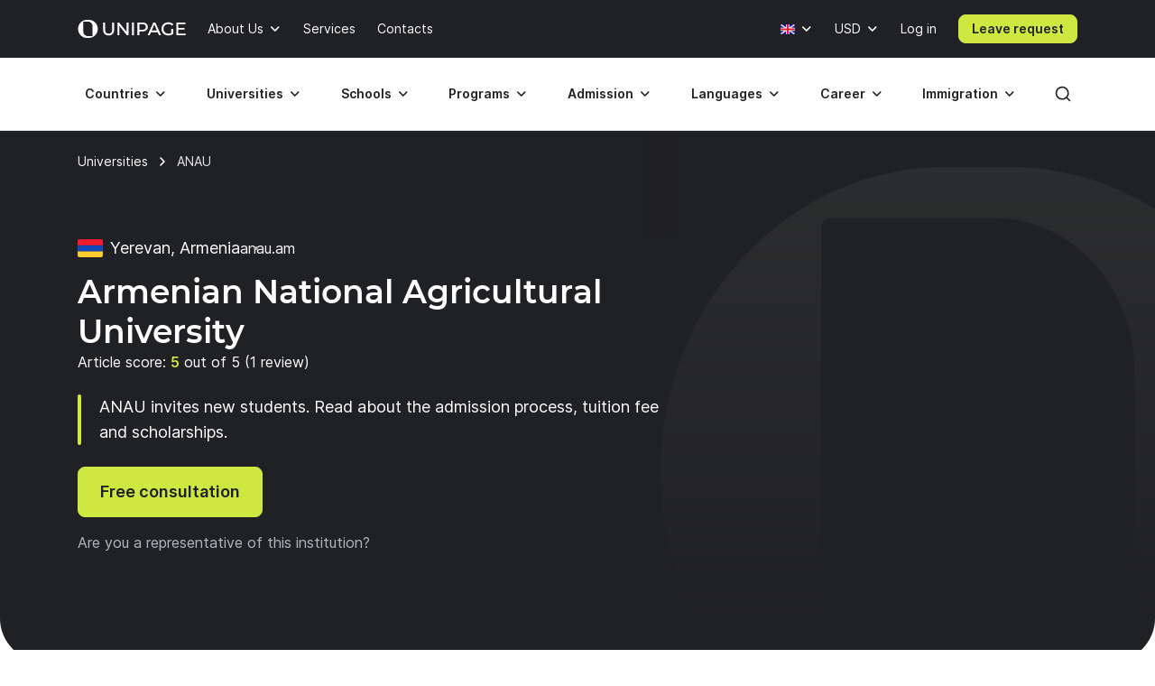

--- FILE ---
content_type: text/html; charset=UTF-8
request_url: https://www.unipage.net/en/4815/armenian_national_agricultural_university?dp-1-sort=min_bachelor_foreign_fee_usd
body_size: 17923
content:
<!DOCTYPE html>
<html lang="en">
    <head>
    <meta charset="utf-8">
    <meta name="viewport" content="width=device-width, initial-scale=1">
    <title>Expenses for studying at Armenian National Agricultural University, Yerevan – UniPage</title>
	<meta property="og:title" content="Armenian National Agricultural University">
<meta property="og:type" content="article">
<meta property="og:url" content="https://www.unipage.net/en/4815/armenian_national_agricultural_university">
<meta property="og:site_name" content="UniPage">
<meta property="og:description" content="ANAU invites new students. Read about the admission process, tuition fee and scholarships.">
<meta property="vk:image" content="https://t1.unipage.net/src/og-cover-vk-default.png">
<meta property="og:image" content="https://t1.unipage.net/src/og-cover-tg-default.png">
<meta name="twitter:card" content="summary_large_image">
<meta name="description" content="ANAU invites new students. Read about the admission process, tuition fee and scholarships.">
<meta name="keywords" content="ANAU, tuition fee, admission process, scholarships">
<link href="/favicon.ico" rel="icon" sizes="any">
<link type="image/svg+xml" href="/favicon.svg" rel="icon">
<link href="/apple-touch-icon.png" rel="apple-touch-icon">
<link href="/manifest.json" rel="manifest">
<link href="https://www.unipage.net/en/4815/armenian_national_agricultural_university" rel="canonical">
<link href="https://www.unipage.net/en/4815/armenian_national_agricultural_university" rel="alternate" hreflang="en">
<link href="https://www.unipage.net/ru/4815/armenian_national_agricultural_university" rel="alternate" hreflang="ru">
<link href="/css/index.css?v=1768913333494" rel="stylesheet">
<link href="/css/icons.css?v=1768913342415" rel="stylesheet">
<link href="/css/print.css?v=1768913333496" rel="stylesheet" media="print">
<link href="/css/flags.css?v=1768913342420" rel="stylesheet" media="print" onload="this.media=&quot;all&quot;">
            
<script>
    window.growthbook_config = window.growthbook_config || {};
    window.growthbook_config.attributes = {
        isLoudCtaExperimentAllowed: false,
        isWebinarPromoPopupRendered: false,
        isWebinarPromoBannerRendered: false,
        isWebinarStarted: true,
        isCareerCounsellingCtaRendered: false,
    };

    (function waitForGrowthbookReady() {
        function check() {
            if (window._growthbook && window._growthbook.ready) {
                window.dispatchEvent(new CustomEvent("growthbookReady", {
                    detail: window._growthbook
                }));
            } else {
                requestAnimationFrame(check);
            }
        }

        check();
    })();
</script>

<script async
        id="growthbook-script"
        data-api-host="https://cdn.growthbook.io"
        data-client-key=sdk-lLAGqcQ9WLMCGcMc        src="https://cdn.jsdelivr.net/npm/@growthbook/growthbook/dist/bundles/auto.min.js"
></script>                    
    
<script>(function(w,d,s,l,i){w[l]=w[l]||[];w[l].push({'gtm.start':new Date().getTime(),event:'gtm.js'});var f=d.getElementsByTagName(s)[0],j=d.createElement(s),dl=l!='dataLayer'?'&l='+l:'';j.async=true;j.src= 'https://www.googletagmanager.com/gtm.js?id='+i+dl;f.parentNode.insertBefore(j,f);})(window,document,'script','dataLayer','GTM-KQMGKGT');</script>	<meta name="csrf-param" content="_csrf">
<meta name="csrf-token" content="e1GmMj6VbIVGdH4vy2y0Hrq_c0mFYMK1qZUkXd0umV8pEtJfbKQr_HJHOFuyB_Bxw4wde_wXof_Bz0pvt3jtEQ==">
    <link type="font/woff2" href="/fonts/montserrat/montserrat-semibold.woff2" rel="preload" as="font" crossorigin><link type="font/woff2" href="/fonts/inter/inter-semibold.woff2" rel="preload" as="font" crossorigin><link type="font/woff2" href="/fonts/inter/inter-regular.woff2" rel="preload" as="font" crossorigin>    
<script type="text/javascript" >
    (function(m,e,t,r,i,k,a){m[i]=m[i]||function(){(m[i].a=m[i].a||[]).push(arguments)};m[i].l=1*new Date();k=e.createElement(t),a=e.getElementsByTagName(t)[0],k.async=1,k.src=r,a.parentNode.insertBefore(k,a)})(window, document, "script", "https://mc.yandex.ru/metrika/tag.js", "ym");

    ym(84469840, "init", {
        clickmap:true,
        trackLinks:true,
        accurateTrackBounce:true,
        webvisor:true
    });
</script>    </head>
<body>
<body class="">

<noscript><iframe src="https://www.googletagmanager.com/ns.html?id=GTM-KQMGKGT" height="0" width="0" style="display:none;visibility:hidden"></iframe></noscript>
<div class="header">
    <nav class="header__nav">
        <div class="header__top-bar">
            <div class="header__top-bar-container container">
                
<a class="logo header__logo" href="/en/home" title="Home page" aria-label="Home page"><span class="logo__image" aria-hidden="true"></span></a>                <ul class="header__top-bar-list">
                    
                    
<li class="menu-item menu-item_level_first dropdown" id="about-submenu" data-dropdown="container">
    <button class="menu-item__button button dropdown-toggle"
            id="about"
            type="button"
            aria-haspopup="true"
            data-dropdown="toggle"
            data-ga-event="x_impression x_click"
            data-ga-category="top-nav"
            data-ga-label="about-us">
        About Us    </button>
    <div class="dropdown-menu dropdown-menu_position_left transition-none" data-dropdown="menu">
        
<div class="dropdown-header ">
            <button class="dropdown-header__return-button button button_tertiary button_size_m button_icon button_round"
                type="button"
                aria-label="Return"
                data-dropdown="return">
            <span class="icon icon-arrow-left" aria-hidden="true"></span>
        </button>
    
            <span class="dropdown-header__title" aria-hidden="true">About Us</span>
    
    <button class="dropdown-header__close-button button button_x close-button"
            type="button"
            aria-label="Close"
            data-dropdown="close">
    </button>
</div>
        <div class="dropdown-menu__container">
            <ul class="dropdown-menu__list" aria-labelledby="about">
                                                            <li class="dropdown-list-item dropdown-list-item_size_s">
                            <a href="/en/company" data-ga-event="x_impression x_click" data-ga-category="top-nav" data-ga-label="company">Company</a>                        </li>
                                                                                <li class="dropdown-list-item dropdown-list-item_size_s">
                            <a href="/en/team" data-ga-event="x_impression x_click" data-ga-category="top-nav" data-ga-label="team">Mentors</a>                        </li>
                                                                                <li class="dropdown-list-item dropdown-list-item_size_s">
                            <a href="/en/editorial" data-ga-event="x_impression x_click" data-ga-category="top-nav" data-ga-label="editorial">Editorial</a>                        </li>
                                                                                <li class="dropdown-list-item dropdown-list-item_size_s">
                            <a href="/en/ads" target="_blank" data-ga-event="x_impression x_click" data-ga-category="top-nav" data-ga-label="mediakit">Advertising</a>                        </li>
                                                                                                                    <li class="dropdown-list-item dropdown-list-item_size_s">
                            <a href="/en/join_us" data-ga-event="x_impression x_click" data-ga-category="top-nav" data-ga-label="careers">Jobs</a>                        </li>
                                                                                <li class="dropdown-list-item dropdown-list-item_size_s">
                            <a href="/en/for_agents" data-ga-event="x_impression x_click" data-ga-category="top-nav" data-ga-label="referral">Referral program</a>                        </li>
                                                </ul>
        </div>
    </div>
</li>
                    <li class="menu-item menu-item_level_first">
                        <a class="menu-item__button button"
                           href="/en/services"
                           data-ga-event="x_impression x_click"
                           data-ga-category="top-nav"
                           data-ga-label="services">
                            Services                        </a>
                    </li>

                    
                                            <li class="menu-item menu-item_level_first">
                            <a class="menu-item__button button"
                               href="/en/contacts"
                               data-ga-event="x_impression x_click"
                               data-ga-category="top-nav"
                               data-ga-label="contacts">
                                Contacts                            </a>
                        </li>
                                    </ul>
                <ul class="header__controls" id="localisation-submenu" data-dropdown="container" aria-label="Language and currency">
                    
<li class="header__language menu-item menu-item_level_first dropdown language-menu" id="language-container" data-dropdown="container">
    <button class="header__language-toggle menu-item__button button dropdown-toggle"
            id="language-toggle"
            type="button"
            aria-label="Language"
            aria-haspopup="true"
            data-dropdown="toggle">
        <span class="flag flag-uk"></span>    </button>
    <div class="dropdown-menu dropdown-menu_position_right transition-none" id="language-menu" data-dropdown="menu">
        <span class="dropdown-menu__list-title"
              id="language-menu-list-title"
              aria-hidden="true">
            Language        </span>
        <ul class="dropdown-menu__list header__language-list" id="language-menu-list" aria-labelledby="language-toggle">
                            <li class="dropdown-list-item dropdown-list-item_size_s">
                    <a href="#" class="language-link" data-hreflang=ru>
                        Russian                    </a>
                </li>
                            <li class="dropdown-list-item dropdown-list-item_size_s checked">
                    <a href="#" class="language-link" data-hreflang=en>
                        English                    </a>
                </li>
                    </ul>
    </div>
</li>                    
<li class="header__currency menu-item menu-item_level_first dropdown currency-menu" id="currency-container" data-dropdown="container">
    <button class="menu-item__button button dropdown-toggle"
            id="currency-toggle"
            type="button"
            aria-label="Currency"
            aria-haspopup="true"
            data-dropdown="toggle">
        USD    </button>
    <div class="dropdown-menu dropdown-menu_position_right transition-none" id="currency-menu" data-dropdown="menu">
        
<div class="dropdown-header ">
            <button class="dropdown-header__return-button button button_tertiary button_size_m button_icon button_round"
                type="button"
                aria-label="Return"
                data-dropdown="return">
            <span class="icon icon-arrow-left" aria-hidden="true"></span>
        </button>
    
            <span class="dropdown-header__title" aria-hidden="true">Language and currency</span>
    
    <button class="dropdown-header__close-button button button_x close-button"
            type="button"
            aria-label="Close"
            data-dropdown="close">
    </button>
</div>
        <div class="dropdown-menu__container" id="currency-menu-container">
            <span class="dropdown-menu__list-title" aria-hidden="true">Currency</span>
            <div class="dropdown-menu__search form-control-icon__wrapper">
                <label for="currency-search" class="visually-hidden">Find currency: </label>
                <input class="form-control form-control-icon"
                       id="currency-search"
                       type="text"
                       name="currency-search"
                       aria-label="Find currency"
                       placeholder="Find currency">
            </div>
            <ul class="dropdown-menu__list" aria-labelledby="currency-toggle">
                                    <li class="dropdown-list-item dropdown-list-item_size_s dropdown-list-item_currency checked">
                        <a class="currency-link"
                           href="#"
                           data-currency="USD">
                            <span>USD</span>
                            <span>US dollar</span>
                        </a>
                    </li>
                                    <li class="dropdown-list-item dropdown-list-item_size_s dropdown-list-item_currency">
                        <a class="currency-link"
                           href="#"
                           data-currency="EUR">
                            <span>EUR</span>
                            <span>Euro</span>
                        </a>
                    </li>
                                    <li class="dropdown-list-item dropdown-list-item_size_s dropdown-list-item_currency">
                        <a class="currency-link"
                           href="#"
                           data-currency="RUB">
                            <span>RUB</span>
                            <span>Russian ruble</span>
                        </a>
                    </li>
                                    <li class="dropdown-list-item dropdown-list-item_size_s dropdown-list-item_currency">
                        <a class="currency-link"
                           href="#"
                           data-currency="KZT">
                            <span>KZT</span>
                            <span>Kazakhstani tenge</span>
                        </a>
                    </li>
                                    <li class="dropdown-list-item dropdown-list-item_size_s dropdown-list-item_currency">
                        <a class="currency-link"
                           href="#"
                           data-currency="UAH">
                            <span>UAH</span>
                            <span>Ukrainian hryvnia</span>
                        </a>
                    </li>
                                    <li class="dropdown-list-item dropdown-list-item_size_s dropdown-list-item_currency">
                        <a class="currency-link"
                           href="#"
                           data-currency="UZS">
                            <span>UZS</span>
                            <span>Uzbekistan sum</span>
                        </a>
                    </li>
                                    <li class="dropdown-list-item dropdown-list-item_size_s dropdown-list-item_currency">
                        <a class="currency-link"
                           href="#"
                           data-currency="BYN">
                            <span>BYN</span>
                            <span>Belarusian ruble</span>
                        </a>
                    </li>
                                    <li class="dropdown-list-item dropdown-list-item_size_s dropdown-list-item_currency">
                        <a class="currency-link"
                           href="#"
                           data-currency="KGS">
                            <span>KGS</span>
                            <span>Kyrgystani som</span>
                        </a>
                    </li>
                                    <li class="dropdown-list-item dropdown-list-item_size_s dropdown-list-item_currency">
                        <a class="currency-link"
                           href="#"
                           data-currency="AZN">
                            <span>AZN</span>
                            <span>Azerbaijani manat</span>
                        </a>
                    </li>
                                    <li class="dropdown-list-item dropdown-list-item_size_s dropdown-list-item_currency">
                        <a class="currency-link"
                           href="#"
                           data-currency="TRY">
                            <span>TRY</span>
                            <span>Turkish lira</span>
                        </a>
                    </li>
                                    <li class="dropdown-list-item dropdown-list-item_size_s dropdown-list-item_currency">
                        <a class="currency-link"
                           href="#"
                           data-currency="TMT">
                            <span>TMT</span>
                            <span>Turkmenistani manat</span>
                        </a>
                    </li>
                                    <li class="dropdown-list-item dropdown-list-item_size_s dropdown-list-item_currency">
                        <a class="currency-link"
                           href="#"
                           data-currency="PLN">
                            <span>PLN</span>
                            <span>Polish zloty</span>
                        </a>
                    </li>
                                    <li class="dropdown-list-item dropdown-list-item_size_s dropdown-list-item_currency">
                        <a class="currency-link"
                           href="#"
                           data-currency="GEL">
                            <span>GEL</span>
                            <span>Georgian lari</span>
                        </a>
                    </li>
                                    <li class="dropdown-list-item dropdown-list-item_size_s dropdown-list-item_currency">
                        <a class="currency-link"
                           href="#"
                           data-currency="GBP">
                            <span>GBP</span>
                            <span>Pound sterling</span>
                        </a>
                    </li>
                                    <li class="dropdown-list-item dropdown-list-item_size_s dropdown-list-item_currency">
                        <a class="currency-link"
                           href="#"
                           data-currency="NGN">
                            <span>NGN</span>
                            <span>Nigerian naira</span>
                        </a>
                    </li>
                                    <li class="dropdown-list-item dropdown-list-item_size_s dropdown-list-item_currency">
                        <a class="currency-link"
                           href="#"
                           data-currency="INR">
                            <span>INR</span>
                            <span>Indian rupee</span>
                        </a>
                    </li>
                                    <li class="dropdown-list-item dropdown-list-item_size_s dropdown-list-item_currency">
                        <a class="currency-link"
                           href="#"
                           data-currency="ILS">
                            <span>ILS</span>
                            <span>Israeli shekel</span>
                        </a>
                    </li>
                                    <li class="dropdown-list-item dropdown-list-item_size_s dropdown-list-item_currency">
                        <a class="currency-link"
                           href="#"
                           data-currency="MDL">
                            <span>MDL</span>
                            <span>Moldovan leu</span>
                        </a>
                    </li>
                                    <li class="dropdown-list-item dropdown-list-item_size_s dropdown-list-item_currency">
                        <a class="currency-link"
                           href="#"
                           data-currency="AMD">
                            <span>AMD</span>
                            <span>Armenian dram</span>
                        </a>
                    </li>
                                    <li class="dropdown-list-item dropdown-list-item_size_s dropdown-list-item_currency">
                        <a class="currency-link"
                           href="#"
                           data-currency="LVL">
                            <span>LVL</span>
                            <span>Latvian lats</span>
                        </a>
                    </li>
                                    <li class="dropdown-list-item dropdown-list-item_size_s dropdown-list-item_currency">
                        <a class="currency-link"
                           href="#"
                           data-currency="PHP">
                            <span>PHP</span>
                            <span>Philippine peso</span>
                        </a>
                    </li>
                                    <li class="dropdown-list-item dropdown-list-item_size_s dropdown-list-item_currency">
                        <a class="currency-link"
                           href="#"
                           data-currency="TJS">
                            <span>TJS</span>
                            <span>Tajikistani somoni</span>
                        </a>
                    </li>
                                    <li class="dropdown-list-item dropdown-list-item_size_s dropdown-list-item_currency">
                        <a class="currency-link"
                           href="#"
                           data-currency="PKR">
                            <span>PKR</span>
                            <span>Pakistani rupee</span>
                        </a>
                    </li>
                                    <li class="dropdown-list-item dropdown-list-item_size_s dropdown-list-item_currency">
                        <a class="currency-link"
                           href="#"
                           data-currency="AUD">
                            <span>AUD</span>
                            <span>Australian dollar</span>
                        </a>
                    </li>
                                    <li class="dropdown-list-item dropdown-list-item_size_s dropdown-list-item_currency">
                        <a class="currency-link"
                           href="#"
                           data-currency="CAD">
                            <span>CAD</span>
                            <span>Canadian dollar</span>
                        </a>
                    </li>
                                    <li class="dropdown-list-item dropdown-list-item_size_s dropdown-list-item_currency">
                        <a class="currency-link"
                           href="#"
                           data-currency="CHF">
                            <span>CHF</span>
                            <span>Swiss franc</span>
                        </a>
                    </li>
                                    <li class="dropdown-list-item dropdown-list-item_size_s dropdown-list-item_currency">
                        <a class="currency-link"
                           href="#"
                           data-currency="CNY">
                            <span>CNY</span>
                            <span>Yuan renminbi</span>
                        </a>
                    </li>
                                    <li class="dropdown-list-item dropdown-list-item_size_s dropdown-list-item_currency">
                        <a class="currency-link"
                           href="#"
                           data-currency="JPY">
                            <span>JPY</span>
                            <span>Japanese yen</span>
                        </a>
                    </li>
                                    <li class="dropdown-list-item dropdown-list-item_size_s dropdown-list-item_currency">
                        <a class="currency-link"
                           href="#"
                           data-currency="RSD">
                            <span>RSD</span>
                            <span>Serbian dinar</span>
                        </a>
                    </li>
                            </ul>
        </div>
    </div>
</li>                </ul>

                

                
    <div class="menu-item menu-item_level_first header__user-login">
        <a class="menu-item__button button" href="/en/user/login">Log in</a>
    </div>

                                    <a class="header__cta-button button button_primary button_size_s button_inverted request-button" href="/en/request/create" data-desktop-button-type="primary" data-tablet-button-type="primary" data-ga-category="button_cta_nav" data-ga-event="x_impression x_click" data-ga-label="Leave request">Leave request</a>                
                <button class="header__burger-button button button_inverted button_tertiary button_size_m button_icon" type="button" aria-label="Меню" aria-haspopup="true">
                    <span class="icon icon-menu" aria-hidden="true"></span>
                </button>
                <div class="dropdown-backdrop transition-none"></div>
            </div>
        </div>
        <div class="header__menu transition-none" id="header-menu" data-dropdown="menu">
            
<div class="dropdown-header header__menu-header dropdown">
    
    
    <button class="dropdown-header__close-button button button_x close-button"
            type="button"
            aria-label="Close"
            data-dropdown="close">
    </button>
</div>
            <div class="header__menu-search">
		        <div id="search-submenu" class="menu-item menu-item_level_second dropdown" data-dropdown="container"><button type="button" id="search" class="menu-search__toggle-button menu-item__button button dropdown-toggle" aria-haspopup="true" data-dropdown="toggle" data-ga-event="x_impression x_click" data-ga-category="top-nav-submenu" data-ga-label="search">Search</button><div class="dropdown-menu dropdown-submenu transition-none dropdown-menu_position_left" data-dropdown="menu">
<div class="dropdown-header ">
            <button class="dropdown-header__return-button button button_tertiary button_size_m button_icon button_round"
                type="button"
                aria-label="Return"
                data-dropdown="return">
            <span class="icon icon-arrow-left" aria-hidden="true"></span>
        </button>
    
            <span class="dropdown-header__title" aria-hidden="true">Search</span>
    
    <button class="dropdown-header__close-button button button_x close-button"
            type="button"
            aria-label="Close"
            data-dropdown="close">
    </button>
</div><div class="dropdown-menu__container dropdown-submenu__container dropdown-submenu__container_but_tertiary" aria-labelledby="search">
<div class="global-search hidden-desktop">
	<select id="mobile-global-search-input" class="global-search__input hidden-desktop" name="search-query" data-type="select" autocomplete="off" placeholder="Search" data-remote="/api/search/all" data-clear-cache-after-request data-no-close data-client-search-by="q" data-load-throttle="1000" data-on-change="value =&gt; {this.element.tomselect.clear(); window.location.href = value}" data-on-initialize="() =&gt; {
			    this.element.tomselect.dropdown.prepend(document.querySelector(&quot;.global-search__scope-mobile&quot;));
                this.element.tomselect.control.append(document.querySelector(&quot;#global-search-actions-mobile&quot;));
            }" data-dependencies="{&quot;scope&quot;:&quot;input[name=\&quot;mobile-search-scope\&quot;]&quot;}" data-item-render="inject" data-option-render="inject" data-no-results-text="No results found for " data-add-option-text="Add "></select>
    <div class="global-search__actions" id="global-search-actions-mobile">
        <button class="button button_tertiary global-search__clear-button" id="global-search-clear-mobile"><span class="icon icon-x"></span></button>
    </div>

    <div class="global-search__scope-mobile" data-scroll-area>
		<label class="form-radio form-radio_inline active"><input type="radio" name="mobile-search-scope" value="all" checked><span>All</span></label>
		<label class="form-radio form-radio_inline"><input type="radio" name="mobile-search-scope" value="page"><span>Article</span></label>
		<label class="form-radio form-radio_inline"><input type="radio" name="mobile-search-scope" value="university"><span>University</span></label>    </div>
</div>
</div></div></div>            </div>

            <div class="header__menu-container container">
                
<div class="global-search">
    <div class="global-search__panel hidden-mobile container hidden">
        <select id="global-search-input" class="global-search__input hidden-mobile" name="search-query" required data-type="select" autocomplete="off" data-remote="/api/search/all" data-clear-cache-after-request data-no-close data-client-search-by="q" data-load-throttle="1000" data-on-change="value =&gt; {this.element.tomselect.clear(); window.location.href = value}" data-on-initialize="() =&gt; {this.element.tomselect.control.append(document.querySelector(&quot;#global-search-actions&quot;))}" data-dependencies="{&quot;scope&quot;:&quot;#global-search-scope&quot;}" data-item-render="inject" data-option-render="inject" data-no-results-text="No results found for " data-add-option-text="Add "></select>
        <div class="global-search__actions" id="global-search-actions">
            <button class="button button_tertiary global-search__clear-button" id="global-search-clear"><span class="icon icon-x"></span></button>

            <select id="global-search-scope" class="form-control global-search__scope hidden-mobile" name="scope" data-type="select" autocomplete="off" data-noinput data-on-change="value =&gt; {const search = document.querySelector(&quot;#global-search-input&quot;)[&quot;internalTomSelect&quot;]; const query = search.lastQuery; search.clearOptions(); search.load(query); search.refreshOptions(null)}" data-no-results-text="No results found for " data-add-option-text="Add "><option value="all" selected>All</option><option value="page">Article</option><option value="university">University</option></select>        </div>

        <button class="global-search__close-button button button_x close-button"
                type="button"
                aria-label="Close search">
        </button>
    </div>
</div>

                <ul class="header__menu-list">
                                            <li id="countries-submenu" class="menu-item menu-item_level_second dropdown" data-dropdown="container"><button type="button" id="countries" class="menu-item__button button dropdown-toggle" aria-haspopup="true" data-dropdown="toggle" data-ga-event="x_impression x_click" data-ga-category="top-nav-submenu" data-ga-label="countries">Countries</button><div class="dropdown-menu dropdown-submenu transition-none dropdown-menu_position_left" data-dropdown="menu">
<div class="dropdown-header ">
            <button class="dropdown-header__return-button button button_tertiary button_size_m button_icon button_round"
                type="button"
                aria-label="Return"
                data-dropdown="return">
            <span class="icon icon-arrow-left" aria-hidden="true"></span>
        </button>
    
            <span class="dropdown-header__title" aria-hidden="true">Countries</span>
    
    <button class="dropdown-header__close-button button button_x close-button"
            type="button"
            aria-label="Close"
            data-dropdown="close">
    </button>
</div><ul class="dropdown-menu__container dropdown-submenu__container dropdown-submenu__container_but_secondary" aria-labelledby="countries"><li class="dropdown-submenu__primary"><h2 id="countries-english-speaking" class="dropdown-menu__list-title">English-speaking</h2><ul class="dropdown-menu__list" aria-labelledby="countries-english-speaking">
<li class="dropdown-list-item dropdown-list-item_size_s"><a href="/en/study_usa" data-ga-event="x_impression x_click" data-ga-category="top-nav-submenu" data-ga-label="countries_usa"><span class="flag flag-us" aria-hidden="true"></span><span>USA</span></a></li>
<li class="dropdown-list-item dropdown-list-item_size_s"><a href="/en/study_uk" data-ga-event="x_impression x_click" data-ga-category="top-nav-submenu" data-ga-label="countries_united-kingdom"><span class="flag flag-uk" aria-hidden="true"></span><span>United Kingdom</span></a></li>
<li class="dropdown-list-item dropdown-list-item_size_s"><a href="/en/study_australia" data-ga-event="x_impression x_click" data-ga-category="top-nav-submenu" data-ga-label="countries_australia"><span class="flag flag-au" aria-hidden="true"></span><span>Australia</span></a></li>
<li class="dropdown-list-item dropdown-list-item_size_s"><a href="/en/study_canada" data-ga-event="x_impression x_click" data-ga-category="top-nav-submenu" data-ga-label="countries_canada"><span class="flag flag-ca" aria-hidden="true"></span><span>Canada</span></a></li>
<li class="dropdown-list-item dropdown-list-item_size_s"><a href="/en/study_ireland" data-ga-event="x_impression x_click" data-ga-category="top-nav-submenu" data-ga-label="countries_ireland"><span class="flag flag-ie" aria-hidden="true"></span><span>Ireland</span></a></li>
</ul><h2 id="countries-europe" class="dropdown-menu__list-title">Europe</h2><ul class="dropdown-menu__list" aria-labelledby="countries-europe">
<li class="dropdown-list-item dropdown-list-item_size_s"><a href="/en/study_germany" data-ga-event="x_impression x_click" data-ga-category="top-nav-submenu" data-ga-label="countries_germany"><span class="flag flag-de" aria-hidden="true"></span><span>Germany</span></a></li>
<li class="dropdown-list-item dropdown-list-item_size_s"><a href="/en/study_france" data-ga-event="x_impression x_click" data-ga-category="top-nav-submenu" data-ga-label="countries_france"><span class="flag flag-fr" aria-hidden="true"></span><span>France</span></a></li>
<li class="dropdown-list-item dropdown-list-item_size_s"><a href="/en/study_netherlands" data-ga-event="x_impression x_click" data-ga-category="top-nav-submenu" data-ga-label="countries_netherlands"><span class="flag flag-nl" aria-hidden="true"></span><span>Netherlands</span></a></li>
<li class="dropdown-list-item dropdown-list-item_size_s"><a href="/en/study_spain" data-ga-event="x_impression x_click" data-ga-category="top-nav-submenu" data-ga-label="countries_spain"><span class="flag flag-es" aria-hidden="true"></span><span>Spain</span></a></li>
<li class="dropdown-list-item dropdown-list-item_size_s"><a href="/en/study_italy" data-ga-event="x_impression x_click" data-ga-category="top-nav-submenu" data-ga-label="countries_italy"><span class="flag flag-it" aria-hidden="true"></span><span>Italy</span></a></li>
</ul><h2 id="countries-asia" class="dropdown-menu__list-title">Asia</h2><ul class="dropdown-menu__list" aria-labelledby="countries-asia">
<li class="dropdown-list-item dropdown-list-item_size_s"><a href="/en/study_china" data-ga-event="x_impression x_click" data-ga-category="top-nav-submenu" data-ga-label="countries_china"><span class="flag flag-cn" aria-hidden="true"></span><span>China</span></a></li>
<li class="dropdown-list-item dropdown-list-item_size_s"><a href="/en/study_japan" data-ga-event="x_impression x_click" data-ga-category="top-nav-submenu" data-ga-label="countries_japan"><span class="flag flag-jp" aria-hidden="true"></span><span>Japan</span></a></li>
<li class="dropdown-list-item dropdown-list-item_size_s"><a href="/en/study_south_korea" data-ga-event="x_impression x_click" data-ga-category="top-nav-submenu" data-ga-label="countries_south-korea"><span class="flag flag-kr" aria-hidden="true"></span><span>South Korea</span></a></li>
<li class="dropdown-list-item dropdown-list-item_size_s"><a href="/en/study_turkey" data-ga-event="x_impression x_click" data-ga-category="top-nav-submenu" data-ga-label="countries_turkey"><span class="flag flag-tr" aria-hidden="true"></span><span>Turkey</span></a></li>

<li class="dropdown-list-item dropdown-list-item_size_s"><a href="/en/study_singapore" data-ga-event="x_impression x_click" data-ga-category="top-nav-submenu" data-ga-label="countries_singapore"><span class="flag flag-sg" aria-hidden="true"></span><span>Singapore</span></a></li>
</ul></li><li class="dropdown-submenu__tertiary"><ul class="dropdown-menu__list">
<li><a class="button button_tertiary button_size_s" href="/en/study_countries" data-desktop-button-type="tertiary" data-ga-event="x_impression x_click" data-ga-category="top-nav-submenu" data-ga-label="countries_all-countries" data-tablet-button-type="primary"><span>All countries</span><span class="icon icon-arrow-right hidden-mobile hidden-tablet" aria-hidden="true"></span></a></li>
</ul></li></ul></div></li>                                            <li id="universities-submenu" class="menu-item menu-item_level_second dropdown" data-dropdown="container"><button type="button" id="universities" class="menu-item__button button dropdown-toggle" aria-haspopup="true" data-dropdown="toggle" data-ga-event="x_impression x_click" data-ga-category="top-nav-submenu" data-ga-label="universities">Universities</button><div class="dropdown-menu dropdown-submenu transition-none dropdown-menu_position_left" data-dropdown="menu">
<div class="dropdown-header ">
            <button class="dropdown-header__return-button button button_tertiary button_size_m button_icon button_round"
                type="button"
                aria-label="Return"
                data-dropdown="return">
            <span class="icon icon-arrow-left" aria-hidden="true"></span>
        </button>
    
            <span class="dropdown-header__title" aria-hidden="true">Universities</span>
    
    <button class="dropdown-header__close-button button button_x close-button"
            type="button"
            aria-label="Close"
            data-dropdown="close">
    </button>
</div><ul class="dropdown-menu__container dropdown-submenu__container" aria-labelledby="universities"><li class="dropdown-submenu__primary"><h2 id="universities-popular-destinations" class="dropdown-menu__list-title">Popular destinations</h2><ul class="dropdown-menu__list" aria-labelledby="universities-popular-destinations">
<li class="dropdown-list-item dropdown-list-item_size_s"><a href="/en/universities_usa" data-ga-event="x_impression x_click" data-ga-category="top-nav-submenu" data-ga-label="universities_usa"><span class="flag flag-us" aria-hidden="true"></span><span>USA</span></a></li>
<li class="dropdown-list-item dropdown-list-item_size_s"><a href="/en/universities_uk" data-ga-event="x_impression x_click" data-ga-category="top-nav-submenu" data-ga-label="universities_united-kingdom"><span class="flag flag-uk" aria-hidden="true"></span><span>United Kingdom</span></a></li>
<li class="dropdown-list-item dropdown-list-item_size_s"><a href="/en/universities_germany" data-ga-event="x_impression x_click" data-ga-category="top-nav-submenu" data-ga-label="universities_germany"><span class="flag flag-de" aria-hidden="true"></span><span>Germany</span></a></li>
<li class="dropdown-list-item dropdown-list-item_size_s"><a href="/en/universities_netherlands" data-ga-event="x_impression x_click" data-ga-category="top-nav-submenu" data-ga-label="universities_the-netherlands"><span class="flag flag-nl" aria-hidden="true"></span><span>Netherlands</span></a></li>
<li class="dropdown-list-item dropdown-list-item_size_s"><a href="/en/universities_canada" data-ga-event="x_impression x_click" data-ga-category="top-nav-submenu" data-ga-label="universities_canada"><span class="flag flag-ca" aria-hidden="true"></span><span>Canada</span></a></li>
</ul></li><li class="dropdown-submenu__secondary"><ul class="dropdown-menu__list">
<li class="dropdown-list-item dropdown-list-item_size_s dropdown-list-item_filled"><a href="/en/universities_ranking" data-ga-event="x_impression x_click" data-ga-category="top-nav-submenu" data-ga-label="universities_best-universities"><span>Best universities</span></a></li>
<li class="dropdown-list-item dropdown-list-item_size_s dropdown-list-item_filled"><a href="/en/universities_free" data-ga-event="x_impression x_click" data-ga-category="top-nav-submenu" data-ga-label="universities_free-universities-abroad"><span>Free universities abroad</span></a></li>
<li class="dropdown-list-item dropdown-list-item_size_s dropdown-list-item_filled"><a href="/en/universities_europe_affordable" data-ga-event="x_impression x_click" data-ga-category="top-nav-submenu" data-ga-label="universities_affordable-universities-in-europe"><span>Affordable universities in Europe </span></a></li>
<li class="dropdown-list-item dropdown-list-item_size_s dropdown-list-item_filled"><a href="/en/colleges_community_usa" data-ga-event="x_impression x_click" data-ga-category="top-nav-submenu" data-ga-label="universities_community-colleges"><span>Community colleges</span></a></li>
<li class="dropdown-list-item dropdown-list-item_size_s dropdown-list-item_filled"><a href="/en/rankings" data-ga-event="x_impression x_click" data-ga-category="top-nav-submenu" data-ga-label="universities_world-university-rankings"><span>World university rankings</span></a></li>
</ul></li><li class="dropdown-submenu__tertiary"><ul class="dropdown-menu__list">
<li><a class="button button_tertiary button_size_s" href="/en/universities_countries" data-desktop-button-type="tertiary" data-ga-event="x_impression x_click" data-ga-category="top-nav-submenu" data-ga-label="universities_all-countries" data-tablet-button-type="primary"><span>All countries</span><span class="icon icon-arrow-right hidden-mobile hidden-tablet" aria-hidden="true"></span></a></li>
<li><a class="button button_tertiary button_size_s" href="/en/universities" data-desktop-button-type="tertiary" data-ga-event="x_impression x_click" data-ga-category="top-nav-submenu" data-ga-label="universities_universities-search" data-tablet-button-type="secondary" data-desktop-button-text="Universities search" data-tablet-button-text="Universities search"><span>Universities search</span><span class="icon icon-arrow-right hidden-mobile hidden-tablet" aria-hidden="true"></span></a></li>
</ul></li></ul></div></li>                                            <li id="schools-submenu" class="menu-item menu-item_level_second dropdown" data-dropdown="container"><button type="button" id="schools" class="menu-item__button button dropdown-toggle" aria-haspopup="true" data-dropdown="toggle" data-ga-event="x_impression x_click" data-ga-category="top-nav-submenu" data-ga-label="schools">Schools</button><div class="dropdown-menu dropdown-submenu transition-none dropdown-menu_position_left" data-dropdown="menu">
<div class="dropdown-header ">
            <button class="dropdown-header__return-button button button_tertiary button_size_m button_icon button_round"
                type="button"
                aria-label="Return"
                data-dropdown="return">
            <span class="icon icon-arrow-left" aria-hidden="true"></span>
        </button>
    
            <span class="dropdown-header__title" aria-hidden="true">Schools</span>
    
    <button class="dropdown-header__close-button button button_x close-button"
            type="button"
            aria-label="Close"
            data-dropdown="close">
    </button>
</div><ul class="dropdown-menu__container dropdown-submenu__container" aria-labelledby="schools"><li class="dropdown-submenu__primary"><h2 id="schools-popular-destinations" class="dropdown-menu__list-title">Popular destinations</h2><ul class="dropdown-menu__list" aria-labelledby="schools-popular-destinations">
<li class="dropdown-list-item dropdown-list-item_size_s"><a href="/en/schools_usa" data-ga-event="x_impression x_click" data-ga-category="top-nav-submenu" data-ga-label="schools_usa"><span class="flag flag-us" aria-hidden="true"></span><span>USA</span></a></li>
<li class="dropdown-list-item dropdown-list-item_size_s"><a href="/en/secondary_education_uk" data-ga-event="x_impression x_click" data-ga-category="top-nav-submenu" data-ga-label="schools_united-kingdom"><span class="flag flag-uk" aria-hidden="true"></span><span>United Kingdom</span></a></li>



<li class="dropdown-list-item dropdown-list-item_size_s"><a href="/en/schools_china" data-ga-event="x_impression x_click" data-ga-category="top-nav-submenu" data-ga-label="schools_china"><span class="flag flag-cn" aria-hidden="true"></span><span>China</span></a></li>
<li class="dropdown-list-item dropdown-list-item_size_s"><a href="/en/schools_estonia" data-ga-event="x_impression x_click" data-ga-category="top-nav-submenu" data-ga-label="schools_estonia"><span class="flag flag-ee" aria-hidden="true"></span><span>Estonia</span></a></li>
<li class="dropdown-list-item dropdown-list-item_size_s"><a href="/en/schools_malaysia" data-ga-event="x_impression x_click" data-ga-category="top-nav-submenu" data-ga-label="schools_malaysia"><span class="flag flag-my" aria-hidden="true"></span><span>Malaysia</span></a></li>
</ul></li><li class="dropdown-submenu__secondary"><ul class="dropdown-menu__list">
<li class="dropdown-list-item dropdown-list-item_size_s dropdown-list-item_filled"><a href="/en/programs_a_level_uk" data-ga-event="x_impression x_click" data-ga-category="top-nav-submenu" data-ga-label="schools_a-level"><span>A-level</span></a></li>
<li class="dropdown-list-item dropdown-list-item_size_s dropdown-list-item_filled"><a href="/en/programs_foundation" data-ga-event="x_impression x_click" data-ga-category="top-nav-submenu" data-ga-label="schools_foundation"><span>Foundation</span></a></li>
<li class="dropdown-list-item dropdown-list-item_size_s dropdown-list-item_filled"><a href="/en/advanced_placement" data-ga-event="x_impression x_click" data-ga-category="top-nav-submenu" data-ga-label="schools_advanced-placement-(ap)"><span>Advanced Placement (AP)</span></a></li>

</ul></li><li class="dropdown-submenu__tertiary"><ul class="dropdown-menu__list">
<li><a class="button button_tertiary button_size_s" href="/en/secondary_education_countries" data-desktop-button-type="tertiary" data-ga-event="x_impression x_click" data-ga-category="top-nav-submenu" data-ga-label="schools_all-countries" data-tablet-button-type="primary"><span>All countries</span><span class="icon icon-arrow-right hidden-mobile hidden-tablet" aria-hidden="true"></span></a></li>
<li><a class="button button_tertiary button_size_s" href="/en/secondary_schools" data-desktop-button-type="tertiary" data-ga-event="x_impression x_click" data-ga-category="top-nav-submenu" data-ga-label="schools_schools-search" data-tablet-button-type="secondary"><span>Schools search</span><span class="icon icon-arrow-right hidden-mobile hidden-tablet" aria-hidden="true"></span></a></li>
</ul></li></ul></div></li>                                            <li id="programs-submenu" class="menu-item menu-item_level_second dropdown" data-dropdown="container"><button type="button" id="programs" class="menu-item__button button dropdown-toggle" aria-haspopup="true" data-dropdown="toggle" data-ga-event="x_impression x_click" data-ga-category="top-nav-submenu" data-ga-label="programs">Programs</button><div class="dropdown-menu dropdown-submenu transition-none dropdown-menu_position_left" data-dropdown="menu">
<div class="dropdown-header ">
            <button class="dropdown-header__return-button button button_tertiary button_size_m button_icon button_round"
                type="button"
                aria-label="Return"
                data-dropdown="return">
            <span class="icon icon-arrow-left" aria-hidden="true"></span>
        </button>
    
            <span class="dropdown-header__title" aria-hidden="true">Programs</span>
    
    <button class="dropdown-header__close-button button button_x close-button"
            type="button"
            aria-label="Close"
            data-dropdown="close">
    </button>
</div><ul class="dropdown-menu__container dropdown-submenu__container" aria-labelledby="programs"><li class="dropdown-submenu__primary"><ul class="dropdown-menu__list">
<li class="dropdown-list-item dropdown-list-item_size_s"><a href="/en/higher_education_countries" data-ga-event="x_impression x_click" data-ga-category="top-nav-submenu" data-ga-label="programs_higher-education"><span>Higher education</span></a></li>
<li class="dropdown-list-item dropdown-list-item_size_s"><a href="/en/bachelor_countries" data-ga-event="x_impression x_click" data-ga-category="top-nav-submenu" data-ga-label="programs_bachelor’s-degree"><span>Bachelor’s degree</span></a></li>
<li class="dropdown-list-item dropdown-list-item_size_s"><a href="/en/master_countries" data-ga-event="x_impression x_click" data-ga-category="top-nav-submenu" data-ga-label="programs_master’s-degree"><span>Master’s degree</span></a></li>
<li class="dropdown-list-item dropdown-list-item_size_s"><a href="/en/programs_mba" data-ga-event="x_impression x_click" data-ga-category="top-nav-submenu" data-ga-label="programs_мва"><span>МВА</span></a></li>
<li class="dropdown-list-item dropdown-list-item_size_s"><a href="/en/degree_phd" data-ga-event="x_impression x_click" data-ga-category="top-nav-submenu" data-ga-label="programs_doctorate-degree-(phd)"><span>Doctorate degree (PhD)</span></a></li>
</ul></li><li class="dropdown-submenu__secondary"><ul class="dropdown-menu__list">
<li class="dropdown-list-item dropdown-list-item_size_s dropdown-list-item_filled"><a href="/en/secondary_education_countries" data-ga-event="x_impression x_click" data-ga-category="top-nav-submenu" data-ga-label="programs_secondary-education"><span>Secondary education</span></a></li>
<li class="dropdown-list-item dropdown-list-item_size_s dropdown-list-item_filled"><a href="/en/preparation_countries" data-ga-event="x_impression x_click" data-ga-category="top-nav-submenu" data-ga-label="programs_preparatory-programs"><span>Preparatory programs</span></a></li>
<li class="dropdown-list-item dropdown-list-item_size_s dropdown-list-item_filled"><a href="/en/education_online" data-ga-event="x_impression x_click" data-ga-category="top-nav-submenu" data-ga-label="programs_online-education"><span>Online Education</span></a></li>
<li class="dropdown-list-item dropdown-list-item_size_s dropdown-list-item_filled"><a href="/en/professions" data-ga-event="x_impression x_click" data-ga-category="top-nav-submenu" data-ga-label="programs_professional-education"><span>Professional education </span></a></li>
<li class="dropdown-list-item dropdown-list-item_size_s dropdown-list-item_filled"><a href="/en/programs_summer" data-ga-event="x_impression x_click" data-ga-category="top-nav-submenu" data-ga-label="programs_summer-schools-abroad"><span>Summer schools abroad</span></a></li>
</ul></li><li class="dropdown-submenu__tertiary"><ul class="dropdown-menu__list">
<li><a class="button button_tertiary button_size_s" href="/en/programs" data-desktop-button-type="tertiary" data-ga-event="x_impression x_click" data-ga-category="top-nav-submenu" data-ga-label="programs_academic-programs-search" data-tablet-button-type="primary" data-desktop-button-text="Academic programs search" data-tablet-button-text="Program search"><span>Academic programs search</span><span class="icon icon-arrow-right hidden-mobile hidden-tablet" aria-hidden="true"></span></a></li>
</ul></li></ul></div></li>                                            <li id="admission-submenu" class="menu-item menu-item_level_second dropdown" data-dropdown="container"><button type="button" id="admission" class="menu-item__button button dropdown-toggle" aria-haspopup="true" data-dropdown="toggle" data-ga-event="x_impression x_click" data-ga-category="top-nav-submenu" data-ga-label="admission">Admission</button><div class="dropdown-menu dropdown-submenu transition-none dropdown-menu_position_center" data-dropdown="menu">
<div class="dropdown-header ">
            <button class="dropdown-header__return-button button button_tertiary button_size_m button_icon button_round"
                type="button"
                aria-label="Return"
                data-dropdown="return">
            <span class="icon icon-arrow-left" aria-hidden="true"></span>
        </button>
    
            <span class="dropdown-header__title" aria-hidden="true">Admission</span>
    
    <button class="dropdown-header__close-button button button_x close-button"
            type="button"
            aria-label="Close"
            data-dropdown="close">
    </button>
</div><ul class="dropdown-menu__container dropdown-submenu__container dropdown-submenu__container_but_tertiary" aria-labelledby="admission"><li class="dropdown-submenu__primary"><h2 id="admission-popular-destinations" class="dropdown-menu__list-title">Popular destinations</h2><ul class="dropdown-menu__list" aria-labelledby="admission-popular-destinations">
<li class="dropdown-list-item dropdown-list-item_size_s"><a href="/en/admission_usa" data-ga-event="x_impression x_click" data-ga-category="top-nav-submenu" data-ga-label="admission_usa"><span class="flag flag-us" aria-hidden="true"></span><span>USA</span></a></li>
<li class="dropdown-list-item dropdown-list-item_size_s"><a href="/en/admission_uk" data-ga-event="x_impression x_click" data-ga-category="top-nav-submenu" data-ga-label="admission_united-kingdom"><span class="flag flag-uk" aria-hidden="true"></span><span>United Kingdom</span></a></li>
<li class="dropdown-list-item dropdown-list-item_size_s"><a href="/en/admission_germany" data-ga-event="x_impression x_click" data-ga-category="top-nav-submenu" data-ga-label="admission_germany"><span class="flag flag-de" aria-hidden="true"></span><span>Germany</span></a></li>
<li class="dropdown-list-item dropdown-list-item_size_s"><a href="/en/admission_netherlands" data-ga-event="x_impression x_click" data-ga-category="top-nav-submenu" data-ga-label="admission_the-netherlands"><span class="flag flag-nl" aria-hidden="true"></span><span>Netherlands</span></a></li>
<li class="dropdown-list-item dropdown-list-item_size_s"><a href="/en/admission_canada" data-ga-event="x_impression x_click" data-ga-category="top-nav-submenu" data-ga-label="admission_canada"><span class="flag flag-ca" aria-hidden="true"></span><span>Canada</span></a></li>
<li class="dropdown-list-item dropdown-list-item_size_s"><a href="/en/admission_countries" data-ga-event="x_impression x_click" data-ga-category="top-nav-submenu" data-ga-label="admission_other-countries"><span>Other countries</span></a></li>
</ul><h2 id="admission-exams" class="dropdown-menu__list-title">Exams</h2><ul class="dropdown-menu__list" aria-labelledby="admission-exams">
<li class="dropdown-list-item dropdown-list-item_size_s"><a href="/en/exam_ielts" data-ga-event="x_impression x_click" data-ga-category="top-nav-submenu" data-ga-label="admission_ielts"><span>IELTS</span></a></li>
<li class="dropdown-list-item dropdown-list-item_size_s"><a href="/en/exam_toefl" data-ga-event="x_impression x_click" data-ga-category="top-nav-submenu" data-ga-label="admission_toefl"><span>TOEFL</span></a></li>
<li class="dropdown-list-item dropdown-list-item_size_s"><a href="/en/exams" data-ga-event="x_impression x_click" data-ga-category="top-nav-submenu" data-ga-label="admission_other-exams"><span>Other exams</span></a></li>
</ul><h2 id="admission-documents" class="dropdown-menu__list-title">Documents</h2><ul class="dropdown-menu__list" aria-labelledby="admission-documents">
<li class="dropdown-list-item dropdown-list-item_size_s"><a href="/en/letter_recommendation" data-ga-event="x_impression x_click" data-ga-category="top-nav-submenu" data-ga-label="admission_recommendation-letter"><span>Recommendation letter</span></a></li>
<li class="dropdown-list-item dropdown-list-item_size_s"><a href="/en/letter_motivation" data-ga-event="x_impression x_click" data-ga-category="top-nav-submenu" data-ga-label="admission_motivation-letter"><span>Motivation letter</span></a></li>
<li class="dropdown-list-item dropdown-list-item_size_s"><a href="/en/documents" data-ga-event="x_impression x_click" data-ga-category="top-nav-submenu" data-ga-label="admission_other-documents"><span>Other documents</span></a></li>
</ul></li><li class="dropdown-submenu__secondary"><ul class="dropdown-menu__list">
<li class="dropdown-list-item dropdown-list-item_size_s dropdown-list-item_filled"><a href="/en/preparation_countries" data-ga-event="x_impression x_click" data-ga-category="top-nav-submenu" data-ga-label="admission_preparatory-programs"><span>Preparatory programs</span></a></li>

<li class="dropdown-list-item dropdown-list-item_size_s dropdown-list-item_filled"><a href="/en/scholarships_countries" data-ga-event="x_impression x_click" data-ga-category="top-nav-submenu" data-ga-label="admission_scholarships"><span>Scholarships</span></a></li>


<li class="dropdown-list-item dropdown-list-item_size_s dropdown-list-item_filled"><a href="/en/student_life_countries" data-ga-event="x_impression x_click" data-ga-category="top-nav-submenu" data-ga-label="admission_student-life"><span>Student life </span></a></li>
</ul></li></ul></div></li>                                            <li id="languages-submenu" class="menu-item menu-item_level_second dropdown" data-dropdown="container"><button type="button" id="languages" class="menu-item__button button dropdown-toggle" aria-haspopup="true" data-dropdown="toggle" data-ga-event="x_impression x_click" data-ga-category="top-nav-submenu" data-ga-label="languages">Languages</button><div class="dropdown-menu dropdown-submenu transition-none dropdown-menu_position_center" data-dropdown="menu">
<div class="dropdown-header ">
            <button class="dropdown-header__return-button button button_tertiary button_size_m button_icon button_round"
                type="button"
                aria-label="Return"
                data-dropdown="return">
            <span class="icon icon-arrow-left" aria-hidden="true"></span>
        </button>
    
            <span class="dropdown-header__title" aria-hidden="true">Languages</span>
    
    <button class="dropdown-header__close-button button button_x close-button"
            type="button"
            aria-label="Close"
            data-dropdown="close">
    </button>
</div><ul class="dropdown-menu__container dropdown-submenu__container" aria-labelledby="languages"><li class="dropdown-submenu__primary"><h2 id="languages-language-courses" class="dropdown-menu__list-title">Language courses</h2><ul class="dropdown-menu__list" aria-labelledby="languages-language-courses">
<li class="dropdown-list-item dropdown-list-item_size_s"><a href="/en/courses_english_uk" data-ga-event="x_impression x_click" data-ga-category="top-nav-submenu" data-ga-label="languages_english-courses"><span class="flag flag-uk" aria-hidden="true"></span><span>English courses</span></a></li>
<li class="dropdown-list-item dropdown-list-item_size_s"><a href="/en/courses_german_germany" data-ga-event="x_impression x_click" data-ga-category="top-nav-submenu" data-ga-label="languages_german-courses"><span class="flag flag-de" aria-hidden="true"></span><span>German courses</span></a></li>
<li class="dropdown-list-item dropdown-list-item_size_s"><a href="/en/courses_korean_south_korea" data-ga-event="x_impression x_click" data-ga-category="top-nav-submenu" data-ga-label="languages_korean-courses"><span class="flag flag-kr" aria-hidden="true"></span><span>Korean courses</span></a></li>
<li class="dropdown-list-item dropdown-list-item_size_s"><a href="/en/courses_turkish_turkey" data-ga-event="x_impression x_click" data-ga-category="top-nav-submenu" data-ga-label="languages_turkish-courses"><span class="flag flag-tr" aria-hidden="true"></span><span>Turkish courses</span></a></li>
<li class="dropdown-list-item dropdown-list-item_size_s"><a href="/en/courses_french_france" data-ga-event="x_impression x_click" data-ga-category="top-nav-submenu" data-ga-label="languages_french-courses"><span class="flag flag-fr" aria-hidden="true"></span><span>French courses</span></a></li>
<li class="dropdown-list-item dropdown-list-item_size_s"><a href="/en/language_courses_countries" data-ga-event="x_impression x_click" data-ga-category="top-nav-submenu" data-ga-label="languages_other-course-languages"><span>Other languages</span></a></li>
</ul><h2 id="languages-learning-languages" class="dropdown-menu__list-title">Learning languages</h2><ul class="dropdown-menu__list" aria-labelledby="languages-learning-languages">
<li class="dropdown-list-item dropdown-list-item_size_s"><a href="/en/learning_english" data-ga-event="x_impression x_click" data-ga-category="top-nav-submenu" data-ga-label="languages_english"><span class="flag flag-uk" aria-hidden="true"></span><span>English</span></a></li>
<li class="dropdown-list-item dropdown-list-item_size_s"><a href="/en/learning_german" data-ga-event="x_impression x_click" data-ga-category="top-nav-submenu" data-ga-label="languages_german"><span class="flag flag-de" aria-hidden="true"></span><span>German</span></a></li>
<li class="dropdown-list-item dropdown-list-item_size_s"><a href="/en/learning_french" data-ga-event="x_impression x_click" data-ga-category="top-nav-submenu" data-ga-label="languages_french"><span class="flag flag-fr" aria-hidden="true"></span><span>French</span></a></li>
<li class="dropdown-list-item dropdown-list-item_size_s"><a href="/en/learning_chinese" data-ga-event="x_impression x_click" data-ga-category="top-nav-submenu" data-ga-label="languages_chinese"><span class="flag flag-cn" aria-hidden="true"></span><span>Chinese</span></a></li>
<li class="dropdown-list-item dropdown-list-item_size_s"><a href="/en/learning_korean" data-ga-event="x_impression x_click" data-ga-category="top-nav-submenu" data-ga-label="languages_korean"><span class="flag flag-kr" aria-hidden="true"></span><span>Korean</span></a></li>
<li class="dropdown-list-item dropdown-list-item_size_s"><a href="/en/languages" data-ga-event="x_impression x_click" data-ga-category="top-nav-submenu" data-ga-label="languages_other-learning-languages"><span>Other languages</span></a></li>
</ul></li><li class="dropdown-submenu__secondary"><ul class="dropdown-menu__list">
<li class="dropdown-list-item dropdown-list-item_size_s dropdown-list-item_filled"><a href="/en/learning_languages" data-ga-event="x_impression x_click" data-ga-category="top-nav-submenu" data-ga-label="languages_how-to-learn-foreign-languages"><span>How to learn foreign languages</span></a></li>
<li class="dropdown-list-item dropdown-list-item_size_s dropdown-list-item_filled"><a href="/en/second_foreign_language" data-ga-event="x_impression x_click" data-ga-category="top-nav-submenu" data-ga-label="languages_best-languages-to-learn-after-english"><span>Best languages to learn after English</span></a></li>
<li class="dropdown-list-item dropdown-list-item_size_s dropdown-list-item_filled"><a href="/en/programs_summer" data-ga-event="x_impression x_click" data-ga-category="top-nav-submenu" data-ga-label="languages_summer-schools-abroad"><span>Summer schools abroad</span></a></li>
</ul></li><li class="dropdown-submenu__tertiary"><ul class="dropdown-menu__list">
<li><a class="button button_tertiary button_size_s" href="/en/schools" data-desktop-button-type="tertiary" data-ga-event="x_impression x_click" data-ga-category="top-nav-submenu" data-ga-label="languages_language-schools-search" data-tablet-button-type="primary"><span>Language schools search</span><span class="icon icon-arrow-right hidden-mobile hidden-tablet" aria-hidden="true"></span></a></li>
<li><a class="button button_tertiary button_size_s" href="/en/courses" data-desktop-button-type="tertiary" data-ga-event="x_impression x_click" data-ga-category="top-nav-submenu" data-ga-label="languages_language-courses-search" data-tablet-button-type="secondary"><span>Language courses search</span><span class="icon icon-arrow-right hidden-mobile hidden-tablet" aria-hidden="true"></span></a></li>
</ul></li></ul></div></li>                                            <li id="career-submenu" class="menu-item menu-item_level_second dropdown" data-dropdown="container"><button type="button" id="career" class="menu-item__button button dropdown-toggle" aria-haspopup="true" data-dropdown="toggle" data-ga-event="x_impression x_click" data-ga-category="top-nav-submenu" data-ga-label="career">Career</button><div class="dropdown-menu dropdown-submenu transition-none dropdown-menu_position_center" data-dropdown="menu">
<div class="dropdown-header ">
            <button class="dropdown-header__return-button button button_tertiary button_size_m button_icon button_round"
                type="button"
                aria-label="Return"
                data-dropdown="return">
            <span class="icon icon-arrow-left" aria-hidden="true"></span>
        </button>
    
            <span class="dropdown-header__title" aria-hidden="true">Career</span>
    
    <button class="dropdown-header__close-button button button_x close-button"
            type="button"
            aria-label="Close"
            data-dropdown="close">
    </button>
</div><ul class="dropdown-menu__container dropdown-submenu__container" aria-labelledby="career"><li class="dropdown-submenu__primary"><h2 id="career-professions" class="dropdown-menu__list-title">Professions</h2><ul class="dropdown-menu__list" aria-labelledby="career-professions">
<li class="dropdown-list-item dropdown-list-item_size_s"><a href="/en/profession_programmer" data-ga-event="x_impression x_click" data-ga-category="top-nav-submenu" data-ga-label="career_software-developer"><span>Software developer</span></a></li>
<li class="dropdown-list-item dropdown-list-item_size_s"><a href="/en/profession_engineer" data-ga-event="x_impression x_click" data-ga-category="top-nav-submenu" data-ga-label="career_engineer"><span>Engineer</span></a></li>
<li class="dropdown-list-item dropdown-list-item_size_s"><a href="/en/profession_doctor" data-ga-event="x_impression x_click" data-ga-category="top-nav-submenu" data-ga-label="career_doctor"><span>Doctor</span></a></li>

<li class="dropdown-list-item dropdown-list-item_size_s"><a href="/en/profession_teacher" data-ga-event="x_impression x_click" data-ga-category="top-nav-submenu" data-ga-label="career_teacher"><span>Teacher</span></a></li>
<li class="dropdown-list-item dropdown-list-item_size_s"><a href="/en/profession_lawyer" data-ga-event="x_impression x_click" data-ga-category="top-nav-submenu" data-ga-label="career_lawyer"><span>Lawyer</span></a></li>
</ul></li><li class="dropdown-submenu__secondary"><ul class="dropdown-menu__list">
<li class="dropdown-list-item dropdown-list-item_size_s dropdown-list-item_filled"><a href="/en/career_guidance" data-ga-event="x_impression x_click" data-ga-category="top-nav-submenu" data-ga-label="career_career-guidance"><span>Career guidance</span></a></li>
<li class="dropdown-list-item dropdown-list-item_size_s dropdown-list-item_filled"><a href="/en/high_demand_fields" data-ga-event="x_impression x_click" data-ga-category="top-nav-submenu" data-ga-label="career_jobs-of-the-future"><span>Jobs of the future</span></a></li>
<li class="dropdown-list-item dropdown-list-item_size_s dropdown-list-item_filled"><a href="/en/high_payed_jobs" data-ga-event="x_impression x_click" data-ga-category="top-nav-submenu" data-ga-label="career_highest-paid-jobs"><span>Highest-paid jobs</span></a></li>

</ul></li><li class="dropdown-submenu__tertiary"><ul class="dropdown-menu__list">
<li><a class="button button_tertiary button_size_s" href="/en/professions" data-desktop-button-type="tertiary" data-ga-event="x_impression x_click" data-ga-category="top-nav-submenu" data-ga-label="career_more-about-careers" data-tablet-button-type="primary"><span>More about careers</span><span class="icon icon-arrow-right hidden-mobile hidden-tablet" aria-hidden="true"></span></a></li>
</ul></li></ul></div></li>                                            <li id="immigration-submenu" class="menu-item menu-item_level_second dropdown" data-dropdown="container"><button type="button" id="immigration" class="menu-item__button button dropdown-toggle" aria-haspopup="true" data-dropdown="toggle" data-ga-event="x_impression x_click" data-ga-category="top-nav-submenu" data-ga-label="immigration">Immigration</button><div class="dropdown-menu dropdown-submenu transition-none dropdown-menu_position_right" data-dropdown="menu">
<div class="dropdown-header ">
            <button class="dropdown-header__return-button button button_tertiary button_size_m button_icon button_round"
                type="button"
                aria-label="Return"
                data-dropdown="return">
            <span class="icon icon-arrow-left" aria-hidden="true"></span>
        </button>
    
            <span class="dropdown-header__title" aria-hidden="true">Immigration</span>
    
    <button class="dropdown-header__close-button button button_x close-button"
            type="button"
            aria-label="Close"
            data-dropdown="close">
    </button>
</div><ul class="dropdown-menu__container dropdown-submenu__container" aria-labelledby="immigration"><li class="dropdown-submenu__primary"><h2 id="immigration-countries-for-immigration" class="dropdown-menu__list-title">Countries for immigration</h2><ul class="dropdown-menu__list" aria-labelledby="immigration-countries-for-immigration">
<li class="dropdown-list-item dropdown-list-item_size_s"><a href="/en/immigration_new_zealand" data-ga-event="x_impression x_click" data-ga-category="top-nav-submenu" data-ga-label="immigration_new-zealand"><span class="flag flag-nz" aria-hidden="true"></span><span>New Zealand</span></a></li>
<li class="dropdown-list-item dropdown-list-item_size_s"><a href="/en/immigration_germany" data-ga-event="x_impression x_click" data-ga-category="top-nav-submenu" data-ga-label="immigration_germany"><span class="flag flag-de" aria-hidden="true"></span><span>Germany</span></a></li>
<li class="dropdown-list-item dropdown-list-item_size_s"><a href="/en/immigration_usa" data-ga-event="x_impression x_click" data-ga-category="top-nav-submenu" data-ga-label="immigration_usa"><span class="flag flag-us" aria-hidden="true"></span><span>USA</span></a></li>
<li class="dropdown-list-item dropdown-list-item_size_s"><a href="/en/immigration_canada" data-ga-event="x_impression x_click" data-ga-category="top-nav-submenu" data-ga-label="immigration_canada"><span class="flag flag-ca" aria-hidden="true"></span><span>Canada</span></a></li>
<li class="dropdown-list-item dropdown-list-item_size_s"><a href="/en/immigration_australia" data-ga-event="x_impression x_click" data-ga-category="top-nav-submenu" data-ga-label="immigration_australia"><span class="flag flag-au" aria-hidden="true"></span><span>Australia</span></a></li>
</ul><h2 id="immigration-types-of-immigration" class="dropdown-menu__list-title">Types of immigration</h2><ul class="dropdown-menu__list" aria-labelledby="immigration-types-of-immigration">
<li class="dropdown-list-item dropdown-list-item_size_s"><a href="/en/immigration_education" data-ga-event="x_impression x_click" data-ga-category="top-nav-submenu" data-ga-label="immigration_through-education"><span>Through education</span></a></li>
<li class="dropdown-list-item dropdown-list-item_size_s"><a href="/en/immigration_work" data-ga-event="x_impression x_click" data-ga-category="top-nav-submenu" data-ga-label="immigration_through-employment"><span>Through employment</span></a></li>
<li class="dropdown-list-item dropdown-list-item_size_s"><a href="/en/green_card" data-ga-event="x_impression x_click" data-ga-category="top-nav-submenu" data-ga-label="immigration_green-card"><span>Green Card</span></a></li>
<li class="dropdown-list-item dropdown-list-item_size_s"><a href="/en/blue_card" data-ga-event="x_impression x_click" data-ga-category="top-nav-submenu" data-ga-label="immigration_eu-blue-card"><span>EU Blue Card</span></a></li>
</ul></li><li class="dropdown-submenu__secondary"><ul class="dropdown-menu__list">
<li class="dropdown-list-item dropdown-list-item_size_s dropdown-list-item_filled"><a href="/en/apartments_rent" data-ga-event="x_impression x_click" data-ga-category="top-nav-submenu" data-ga-label="immigration_rent-abroad"><span>Rent abroad</span></a></li>
<li class="dropdown-list-item dropdown-list-item_size_s dropdown-list-item_filled"><a href="/en/hotels" data-ga-event="x_impression x_click" data-ga-category="top-nav-submenu" data-ga-label="immigration_hotel-search"><span>Hotel search</span></a></li>
<li class="dropdown-list-item dropdown-list-item_size_s dropdown-list-item_filled"><a href="/en/flights" data-ga-event="x_impression x_click" data-ga-category="top-nav-submenu" data-ga-label="immigration_airline-tickets-search"><span>Airline tickets search</span></a></li>
<li class="dropdown-list-item dropdown-list-item_size_s dropdown-list-item_filled"><a href="/en/flights_lowcosters" data-ga-event="x_impression x_click" data-ga-category="top-nav-submenu" data-ga-label="immigration_lowcosters"><span>Lowcosters </span></a></li>
</ul></li><li class="dropdown-submenu__tertiary"><ul class="dropdown-menu__list">
<li><a class="button button_tertiary button_size_s" href="/en/migration_countries" data-desktop-button-type="tertiary" data-ga-event="x_impression x_click" data-ga-category="top-nav-submenu" data-ga-label="immigration_more-about-immigration" data-tablet-button-type="primary"><span>More about immigration</span><span class="icon icon-arrow-right hidden-mobile hidden-tablet" aria-hidden="true"></span></a></li>
</ul></li></ul></div></li>                                                                
                    
                    <li class="header__search-item menu-item menu-item_level_second hidden-mobile">
                        <button class="menu-item__button button button_icon button_tertiary button_size_s"
                                id="search-button"
                                type="button"
                                aria-label="Search"
                                data-ga-event="x_impression x_click"
                                data-ga-category="top-nav-submenu"
                                data-ga-label="search">
                            <span class="icon icon-search" aria-hidden="true"></span>
                        </button>
                    </li>
                </ul>
            </div>
        </div>
    </nav>
</div>

<div class="page-header-wrapper">
    <section class="page-header page-header__default">
        <div class="page-header__container container " >
                            <div class="page-header__breadcrumbs-container breadcrumbs-container">
                    <ol class="page-header__controls breadcrumbs breadcrumbs_inverted" itemscope itemtype="https://schema.org/BreadcrumbList"><li class='breadcrumbs-item' itemprop='itemListElement' itemscope itemtype='http://schema.org/ListItem'><a class="breadcrumbs-item__link" href="/en/universities_countries" itemprop="item"><span itemprop="name">Universities</span></a><meta itemprop="position" content="1"></li>
<li class='breadcrumbs-item active' itemprop='itemListElement' itemscope itemtype='http://schema.org/ListItem'><span itemprop="name">ANAU</span><meta itemprop="position" content="2"></li>
</ol>                </div>
            
            <div class="page-header__content">
                                    <div class="page-header-info">
                                                    <div class="inline-content inline-content_inverted">
                                <span class="flag flag-am" aria-hidden="true"></span>
                                <span>Yerevan, Armenia</span>
                            </div>
                        
                        <a class="page-header-info__link" href="http://anau.am" title="University website" rel="nofollow" target="_blank" data-ga-event="x_impression x_click" data-ga-category="page-header-external-link" data-ga-label="university">anau.am</a>                    </div>
                
                
                
                                    <div class="page-header__heading">
                        <h1 class="page-header__title">
                            Armenian National Agricultural University                        </h1>

                                                    <p class="page-header__stats">
                                Article score: <span class="text_accent text_bold">5</span> out&nbsp;of&nbsp;5 (1&nbsp;review)                            </p>
                                            </div>
                
                                    <p class="supporting-text page-header__supporting-text">
                        ANAU invites new students. Read about the admission process, tuition fee and scholarships.                    </p>
                
                
                
                
                                    <a class="page-header__button button_stretch_mobile button_stretch_tablet button button_primary button_size_l button_inverted button_wide request-button" href="/en/request/create" data-ga-category="button_cta_header" data-ga-event="x_impression x_click" data-ga-label="Free consultation">Free consultation</a>                
                
                                    <a class="page-header-supporting-link" href="/en/ads" data-ga-category="representative-link" data-ga-label="institution-representative-link">Are you a representative of this institution?</a>                            </div>

                    </div>

                                </section>
</div>

<div class="main-content">
    <section class="aside-wrapper">
        
<div class="container aside-wrapper__aside-container">
    <div class="row page-content-row aside-wrapper__aside-row">
        <div class="col-md-3">
            
<button class="button button_secondary button_size_m popup-button popup-button_contents contents-button" data-popup-id="contents"><span class="icon icon-list"></span><span>Contents</span></button><nav class="contents sticky-top-desktop popup transition-none popup_size_l popup_sheet_mobile popup_sheet_tablet popup_static_desktop" data-popup-id="contents" data-popup-mobile-type="sheet" data-popup-tablet-type="sheet" data-popup-desktop-type="static" data-open-trigger="button">
<div class="dropdown-header popup__header">
    
            <span class="dropdown-header__title" aria-hidden="true">Contents</span>
    
    <button class="dropdown-header__close-button button button_x close-button"
            type="button"
            aria-label="Close"
            data-dropdown="close">
    </button>
</div><div class="popup__content"><ol class="sheet-wide-ignore"><li class="dropdown-list-item"><a class="a_w" href="#about-anchor" data-ga-label="About ANAU" data-ga-category="contents" draggable="false">About ANAU</a><ol class="sheet-wide-ignore"></ol></li><li class="dropdown-list-item"><a class="a_w" href="#tuition-anchor" data-ga-label="ANAU tuition fees" data-ga-category="contents" draggable="false">ANAU tuition fees</a><ol class="sheet-wide-ignore"></ol></li><li class="dropdown-list-item"><a class="a_w" href="#campus-anchor" data-ga-label="ANAU campus" data-ga-category="contents" draggable="false">ANAU campus</a><ol class="sheet-wide-ignore"></ol></li><li class="dropdown-list-item"><a class="a_w" href="#after-university-anchor" data-ga-label="What to do after graduation" data-ga-category="contents" draggable="false">What to do after graduation</a><ol class="sheet-wide-ignore"></ol></li></ol></div>
<div class="form-block form-block_buttons sheet-filter__buttons hidden-desktop">
    

            <a class="clear-filter-button button button_secondary form-button hidden" href="/en/4815/armenian_national_agricultural_university"><span>Clear</span></a>    
            <button type="button" class="button form-button close-button hidden-desktop button_primary"><span>Apply</span></button>    </div></nav><div class="popup-backdrop dropdown-backdrop transition-none"></div>        </div>
    </div>
</div>
        <div class="context context_primary context_first context_padding context_cta-bottom"><div class="container"><div class="row"><div class="col-md-4"></div> <div class="col-md-8 aside-wrapper__content"><div class="alert alert_filled mt-none"><p class="alert-content">Information is exploratory. For accurate information, refer to the official website of the school.</p></div> <span id="about-anchor" class="anchor"></span><h2>About ANAU</h2> <p><b>Armenian National Agricultural University (ANAU)</b> — public non-profit university. It is located in Yerevan, Armenia.</p> <p>ANAU conducts research in many fields of study. For more information, visit the <a class="a_w" href="http://anau.am">official site</a>.</p> <div class="infographic-section cards-col-2 no-stretch mb-4"><div class="infographic-card infographic-card_size_m"><div class="infographic-card__container"><span class="infographic-icon infographic-icon_inverted infographic-icon_size_m"><span class="icon icon_size_l icon-globe-2" aria-hidden="true"></span></span><dl class="infographic-card__main"><dt class="infographic-card__secondary-text">Location</dt><dd class="infographic-card__primary-text">Yerevan, Armenia</dd></dl></div></div> <div class="infographic-card infographic-card_size_m"><div class="infographic-card__container"><span class="infographic-icon infographic-icon_inverted infographic-icon_size_m"><span class="icon icon_size_l icon-calendar" aria-hidden="true"></span></span><dl class="infographic-card__main"><dt class="infographic-card__secondary-text">Establishment year</dt><dd class="infographic-card__primary-text">1930</dd></dl></div></div> <div class="infographic-card infographic-card_size_m"><div class="infographic-card__container"><span class="infographic-icon infographic-icon_inverted infographic-icon_size_m"><span class="icon icon_size_l icon-university" aria-hidden="true"></span></span><dl class="infographic-card__main"><dt class="infographic-card__secondary-text">Students</dt><dd class="infographic-card__primary-text">999</dd></dl></div></div></div> <div class="cta cta_contextual cta_short"><span class="cta__title">Need help with&nbsp;admission?</span><picture class="cta__background"><source type="image/webp" srcset="https://t1.unipage.net/cta/33264_horizontal.webp 500w,https://t1.unipage.net/cta/33264.webp "><img class="cta__background-image" src="https://t1.unipage.net/cta/33264.jpeg" srcset="https://t1.unipage.net/cta/33264_horizontal.jpeg 500w,https://t1.unipage.net/cta/33264.jpeg " alt="" decoding="async" loading="lazy"></picture><div class="cta__buttons"><a class="button button_primary button_inverted button_wide request-button" href="/en/request/create" data-ga-category="button_cta_article" data-ga-label="contextual|Need help with admission?|primary|Leave a request" data-ga-event="x_impression x_click">Leave a request</a><a class="button button_secondary button_inverted" href="/en/services" data-ga-category="cta_click" data-ga-label="contextual|Need help with admission?|secondary|About the services" data-ga-event="x_impression x_click">About the services</a></div></div></div></div></div></div> <div class="context context_secondary context_padding context_cta-bottom context_cta-top"><div class="container"><div class="row"><div class="col-md-4"></div> <div class="col-md-8 aside-wrapper__content"><span id="tuition-anchor" class="anchor"></span><h2>ANAU tuition fees</h2> <p>Thanks to financial support programs, students have the opportunity to fully or partially cover the cost of education. Check the university <a class="a_w" href="http://anau.am">website</a> for up-to-date information on tuition fees and available scholarships.</p> <p>When choosing an educational institution, it is important to be aware of additional costs: accommodation, transportation, study materials, meals and personal expenses.</p> <div class="infographic-section-group"><div class="infographic-section"><dl class="content-card"><dt class="content-card__title"><span>Financial Aid</span><span class="hint hint-icon" data-hint-content="allowances and other types of social assistance"></span></dt><dd class="content-card-number content-card-number_denominator-less"><span class="content-card-number__number">Yes</span></dd></dl></div></div> <span id="campus-anchor" class="anchor"></span><h2>ANAU campus</h2> <p>The university campus is located within Yerevan. Students have access to the extensive scientific library of the university. The collection of scientific papers helps them in conducting research. Thanks to international exchange programs at ANAU, students can communicate with representatives of different countries and nationalities and thus expand their own horizons. And, the university contributes to this by regularly holding joint events for local and foreign students.</p> <div class="infographic-section"><dl class="content-card"><dt class="content-card__title">Library</dt><dd class="content-card-number content-card-number_position_stretch content-card-number_denominator-less"><dfn class="content-card-number__prefix content-card-number__support"></dfn><span class="content-card-number__number">Yes</span></dd></dl></div> <div class="cta cta_contextual cta_short"><span class="cta__title">Enter a&nbsp;university abroad</span><picture class="cta__background"><source type="image/webp" srcset="https://t1.unipage.net/cta/33264_horizontal.webp 500w,https://t1.unipage.net/cta/33264.webp "><img class="cta__background-image" src="https://t1.unipage.net/cta/33264.jpeg" srcset="https://t1.unipage.net/cta/33264_horizontal.jpeg 500w,https://t1.unipage.net/cta/33264.jpeg " alt="" decoding="async" loading="lazy"></picture><div class="cta__buttons"><a class="button button_primary button_inverted button_wide request-button" href="/en/request/create" data-ga-category="button_cta_article" data-ga-label="contextual|Enter a university abroad|primary|Leave a request" data-ga-event="x_impression x_click">Leave a request</a><a class="button button_secondary button_inverted" href="/en/services" data-ga-category="cta_click" data-ga-label="contextual|Enter a university abroad|secondary|About the services" data-ga-event="x_impression x_click">About the services</a></div></div></div></div></div></div> <div class="context context_primary context_last context_padding context_cta-top"><div class="container"><div class="row"><div class="col-md-4"></div> <div class="col-md-8 aside-wrapper__content"><span id="after-university-anchor" class="anchor"></span><h2>What to do after graduation</h2> <p>If you want to stay in Armenia after graduation, one of your options is to apply for a work visa. To do this, you need to get an offer from an employer. We talk about other options for immigration in our <a class="a_w" href="/en/immigration">article</a>.</p></div></div></div></div> <div class="container"><div class="row"><div class="col-md-4"></div> <div class="col-md-8 aside-wrapper__content"><section class="achievements-cta achievements-cta_inverted achievements-cta_centered" style="margin-top: 2.4rem"><h3 class="achievements-cta__title"><span class="text_accent">Professional assistance</span><br>in applying to a foreign university</h3><ul class="achievements-cta__list"><li class="achievements-cta__achievement-card achievement-card achievement-card_inverted"><picture class="achievement-card__image-wrapper"><source type="image/webp" srcset="https://t1.unipage.net/src/kwkwei-sm.webp 432w,https://t1.unipage.net/src/kwkwei.webp"><img src="https://t1.unipage.net/src/kwkwei.png" srcset="https://t1.unipage.net/src/kwkwei-sm.png 432w,https://t1.unipage.net/src/kwkwei.png" alt="" aria-hidden="true" decoding="async"></picture><div class="achievement-card__content"><p class="achievement-card__text"><span class="text_accent">60+&nbsp;countries<br></span>we work with</p></div></li><li class="achievements-cta__achievement-card achievement-card achievement-card_inverted"><picture class="achievement-card__image-wrapper"><source type="image/webp" srcset="https://t1.unipage.net/src/8sk41z-sm.webp 432w,https://t1.unipage.net/src/8sk41z.webp"><img src="https://t1.unipage.net/src/8sk41z.png" srcset="https://t1.unipage.net/src/8sk41z-sm.png 432w,https://t1.unipage.net/src/8sk41z.png" alt="" aria-hidden="true" decoding="async"></picture><div class="achievement-card__content"><p class="achievement-card__text"><span class="text_accent">$1,000,000&nbsp;saved<br></span>by students through scholarships</p></div></li><li class="achievements-cta__achievement-card achievement-card achievement-card_inverted"><picture class="achievement-card__image-wrapper"><source type="image/webp" srcset="https://t1.unipage.net/src/swwsjb-sm.webp 432w,https://t1.unipage.net/src/swwsjb.webp"><img src="https://t1.unipage.net/src/swwsjb.png" srcset="https://t1.unipage.net/src/swwsjb-sm.png 432w,https://t1.unipage.net/src/swwsjb.png" alt="" aria-hidden="true" decoding="async"></picture><div class="achievement-card__content"><p class="achievement-card__text"><span class="text_accent">6,400&nbsp;offers<br></span>our students got</p></div></li></ul><a class="achievements-cta__button button button_primary button_size_dynamic button_inverted request-button" href="/en/request/create" data-ga-category="button_cta_achievements-cta" data-ga-event="x_impression x_click" data-ga-label="Free consultation">Free consultation</a></section> <form class="feedback-form" data-publication-id="4815" data-publication-type="institute">
    <div class="feedback-form-header">
        <div class="feedback-form-description">
            <span class="feedback-form-description__title">We hope the article was useful.</span>
            <span class="feedback-form-description__subtitle">We will be glad if you rate it.</span>
            <span class="feedback-form-description__title-extend hidden">Your rate is saved.</span>
            <span class="feedback-form-description__subtitle-extend hidden">Tell us what to improve.</span>
        </div>

        <fieldset class="rating feedback-form-rating rating_has-counter" role="radiogroup">
                            <input id="stars-1" type="radio" value="1" name="rating" class="rating-input visually-hidden">
                <label for="stars-1" class="rating-star rating-star-1">
                                                                    <span data-value="0" class="rating-star__counter">0</span>
                                    </label>
                            <input id="stars-2" type="radio" value="2" name="rating" class="rating-input visually-hidden">
                <label for="stars-2" class="rating-star rating-star-2">
                                                                    <span data-value="0" class="rating-star__counter">0</span>
                                    </label>
                            <input id="stars-3" type="radio" value="3" name="rating" class="rating-input visually-hidden">
                <label for="stars-3" class="rating-star rating-star-3">
                                                                    <span data-value="0" class="rating-star__counter">0</span>
                                    </label>
                            <input id="stars-4" type="radio" value="4" name="rating" class="rating-input visually-hidden">
                <label for="stars-4" class="rating-star rating-star-4">
                                                                    <span data-value="0" class="rating-star__counter">0</span>
                                    </label>
                            <input id="stars-5" type="radio" value="5" name="rating" class="rating-input visually-hidden">
                <label for="stars-5" class="rating-star rating-star-5">
                                                                    <span data-value="1" class="rating-star__counter">1</span>
                                    </label>
                    </fieldset>
    </div>

    <div class="feedback-form-extended">
        <textarea id="text"
                  class="feedback-form-text form-control elastic"
                  placeholder="Add your comment."
                  tabindex="-1"
                  rows="4"></textarea>

        <button class="feedback-form-submit button button_primary button_wide button_size_dynamic" tabindex="-1">
            Send a feedback        </button>
    </div>

    <div class="feedback-form-screen feedback-form-screen_hidden">
        <span class="response-alert-icon"></span>
        <span> Thanks for your feedback! </span>
    </div>
</form> <div class="cta_footing cta cta_has-content"><span class="cta__title">Studying abroad with UniPage</span><p class="cta__paragraph">Want to study at a foreign university but don't know where to start? We can help!</p><p class="cta__paragraph">Our specialists will find a university, arrange your documents, fill out the applications, and stay in touch until you receive an offer.</p><picture class="cta__background"><source type="image/webp" srcset="https://t1.unipage.net/cta/33264_horizontal.webp 500w,https://t1.unipage.net/cta/33264_vertical.webp "><img class="cta__background-image" src="https://t1.unipage.net/cta/33264_vertical.jpeg" srcset="https://t1.unipage.net/cta/33264_horizontal.jpeg 500w,https://t1.unipage.net/cta/33264_vertical.jpeg " alt="" decoding="async" loading="lazy"></picture><div class="cta__buttons"><a class="button button_primary button_inverted button_wide request-button" href="/en/request/create" data-ga-category="button_cta_article" data-ga-label="footing|Studying abroad with UniPage|primary|Leave a request" data-ga-event="x_impression x_click">Leave a request</a><a class="button button_secondary button_inverted" href="/en/services" data-ga-category="cta_click" data-ga-label="footing|Studying abroad with UniPage|secondary|About the services" data-ga-event="x_impression x_click">About the services</a></div></div> <h2>Universities in Armenia</h2> <div class="list-container">
    
	<div class="loader-sticky">

<div class="loader loader_size_l hidden">
	<div></div><div></div><div></div><div></div>
</div>

	</div>

    <div class="list-container__header">
	    		    
            <p class="list-summary">Items&nbsp;<span class="list-summary__count">1-5</span> of&nbsp;<span class="list-summary__count">52</span></p>
	    
	    		    <a href="/institute/index?country%5B0%5D=10&amp;limit=5"><span>Advanced search</span><span class="icon icon-arrow-right"></span></a>            </div>

    <ol class="grid-content item-xs-1 gap-xs-16 m_b_24 m_t_0">
	                <li><article class="generated-card generated-card_simple"><header class="generated-card__header"><h2 class="generated-card__title"><a href="/en/4809/yerevan_state_university">Yerevan State University</a></h2><div class="generated-card__rows"><div class="generated-card__row"><span class="flag flag-am"></span><span><a href="/en/universities?country=10">Armenia</a>, <a href="/en/universities?city_id=616052&amp;country=10">Yerevan</a></span></div></div></header><span class="generated-card__label generated-card__label_price content-card-number content-card-number_position_end content-card-number_denominator-less"><span class="content-card-number__prefix content-card-number__support">from</span><span class="content-card-number__number">2,500</span><span class="content-card-number__unit">USD</span></span></article></li>
                    <li><article class="generated-card generated-card_simple"><header class="generated-card__header"><h2 class="generated-card__title"><a href="/en/4810/american_university_of_armenia">American University of Armenia</a></h2><div class="generated-card__rows"><div class="generated-card__row"><span class="flag flag-am"></span><span><a href="/en/universities?country=10">Armenia</a>, <a href="/en/universities?city_id=616052&amp;country=10">Yerevan</a></span></div></div></header><span class="generated-card__label generated-card__label_price content-card-number content-card-number_position_end content-card-number_denominator-less"><span class="content-card-number__prefix content-card-number__support">from</span><span class="content-card-number__number">7,322</span><span class="content-card-number__unit">USD</span></span></article></li>
                    <li><article class="generated-card"><header class="generated-card__header"><h2 class="generated-card__title"><a href="/en/4815/armenian_national_agricultural_university">Armenian National Agricultural University</a></h2><div class="generated-card__rows"><div class="generated-card__row"><span class="flag flag-am"></span><span><a href="/en/universities?country=10">Armenia</a>, <a href="/en/universities?city_id=616052&amp;country=10">Yerevan</a></span></div></div></header></article></li>
                    <li><article class="generated-card generated-card_simple"><header class="generated-card__header"><h2 class="generated-card__title"><a href="/en/4817/armenian_state_university_of_economics">Armenian State University of Economics</a></h2><div class="generated-card__rows"><div class="generated-card__row"><span class="flag flag-am"></span><span><a href="/en/universities?country=10">Armenia</a>, <span>Yerevan</span></span></div></div></header><span class="generated-card__label generated-card__label_price content-card-number content-card-number_position_end content-card-number_denominator-less"><span class="content-card-number__prefix content-card-number__support">from</span><span class="content-card-number__number">2,500</span><span class="content-card-number__unit">USD</span></span></article></li>
                    <li><article class="generated-card"><header class="generated-card__header"><h2 class="generated-card__title"><a href="/en/4813/yerevan_state_medical_university">Yerevan State Medical University</a></h2><div class="generated-card__rows"><div class="generated-card__row"><span class="flag flag-am"></span><span><a href="/en/universities?country=10">Armenia</a>, <a href="/en/universities?city_id=616052&amp;country=10">Yerevan</a></span></div></div></header></article></li>
            </ol>

	        			<nav class="pagination ajax-pager" data-with-scroll data-remote="/api/page-fragment/render" data-params="{&quot;name&quot;:&quot;/universities&quot;,&quot;country&quot;:[&quot;10&quot;],&quot;limit&quot;:&quot;5&quot;,&quot;per-page&quot;:&quot;5&quot;}" data-container-selector=".list-container" data-is-replace data-with-loader><button type="button" class="button button_secondary button_size_s disabled" data-page="0" data-params='{"name":"\/universities","country":[10],"limit":5,"page":0,"pageSize":5}' aria-hidden="true" tabindex="-1"><span class="icon icon-arrow-left"></span><span>Back</span></button><ol><li class="pagination_item active"><button type="button" data-page="1" data-params='{"name":"\/universities","country":[10],"limit":5,"page":1,"pageSize":5}' aria-current="page" aria-label="Page 1">1</button></li><li class="pagination_item dots-right"><button type="button" data-page="2" data-params='{"name":"\/universities","country":[10],"limit":5,"page":2,"pageSize":5}' aria-label="Page 2">2</button></li><li class="pagination_item"><button type="button" data-page="11" data-params='{"name":"\/universities","country":[10],"limit":5,"page":11,"pageSize":5}' aria-label="Page 11">11</button></li></ol><button type="button" class="button button_secondary button_size_s" data-page="2" data-params='{"name":"\/universities","country":[10],"limit":5,"page":2,"pageSize":5}'><span>Forward</span><span class="icon icon-arrow-right"></span></button></nav>        	
	</div></div></div></div>    </section>
</div>

<dialog class="popup transition-none popup_size_l popup_sheet_mobile popup_modal_tablet popup_modal_desktop popup_has-image" data-popup-id="service-assist" data-popup-mobile-type="sheet" data-popup-tablet-type="modal" data-popup-desktop-type="modal" data-open-trigger="delay" data-showing-delay="15000" data-hide-duration="3600000">
<div class="dropdown-header popup__header">
    
    
    <button class="dropdown-header__close-button button button_x close-button"
            type="button"
            aria-label="Close"
            data-dropdown="close">
    </button>
</div><picture class="popup__image-wrapper popup__image-wrapper_desktop"><source type="image/webp" srcset="https://t1.unipage.net/src/kcgk3f-sm.webp 432w,https://t1.unipage.net/src/kcgk3f.webp"><img class="popup__image" src="https://t1.unipage.net/src/kcgk3f.png" srcset="https://t1.unipage.net/src/kcgk3f-sm.png 432w,https://t1.unipage.net/src/kcgk3f.png" decoding="async" loading="lazy" draggable="false" role="presentation"></picture><picture class="popup__image-wrapper popup__image-wrapper_mobile"><source type="image/webp" srcset="https://t1.unipage.net/src/4ckk2l-sm.webp 432w,https://t1.unipage.net/src/4ckk2l.webp"><img class="popup__image" src="https://t1.unipage.net/src/4ckk2l.png" srcset="https://t1.unipage.net/src/4ckk2l-sm.png 432w,https://t1.unipage.net/src/4ckk2l.png" decoding="async" loading="lazy" draggable="false" role="presentation"></picture><div class="popup__content"><p class="popup__title">We’re confident you’ll study&nbsp;abroad</p><p>UniPage mentors guarantee results: they’ll refine your&nbsp;application, guide you through every step, and&nbsp;secure your&nbsp;admission</p></div><div class="popup__footer"><a class="button button_primary button_size_l button_inverted" href="/en/service_assist" data-ga-event="x_impression x_click" data-ga-category="popup" data-ga-label="service-assist"><span>Apply with a guarantee</span></a></div></dialog>
<a href="#" class="to-top button button_primary" aria-label="To top">
    <span class="icon icon-arrow-up"></span>
</a>

<footer class="footer">
    <div class="footer__container container">
        <div class="footer__contacts">
            
<a class="logo footer__logo" href="/en/home" title="Home page" aria-label="Home page"><span class="logo__image" aria-hidden="true"></span></a>
            <ul class="footer__contacts-list">
                                <li>
                    <a class="footer__contacts-link" href="tel:+74996771864" data-ga-event="x_impression x_click" data-ga-category="footer-link" data-ga-label="phone">+7 (499) 677-1864</a>                    <span>call center</span>                </li>
                <li>
                    <a class="footer__contacts-link" href="#" onclick="activateEmail(this, &quot;education&quot;, &quot;unipage.net&quot;)" data-ga-event="x_impression x_click" data-ga-category="footer-link" data-ga-label="email">education<span>@<!--[if !IE]--><!--[endif]-->unipage.net</span></a>                </li>
                <li>
                    <a class="footer__contacts-link" href="https://goo.gl/maps/aUefLwfGLzAJkdwQ7" target="_blank" data-ga-event="x_impression x_click" data-ga-category="footer-link" data-ga-label="address">105082, Russia, Moscow, Spartakovskiy per., 2/1, floor 2, room 18, office 32</a></li>
                <li>
<ul class="grid-content gap-xs-16 d-flex">
            <li>
            
<a href="https://t.me/+_TRnSrwjcNBhNzcx"
   class="button button_icon button_inverted button_tertiary button_size_s"
   target="_blank" rel="nofollow noreferrer"
   data-toggle="tooltip"
   title="Telegram"
   data-ga-event="x_impression x_click"
   data-ga-category="social-link"
   data-ga-label="telegram">
    <span class="icon icon-telegram" aria-hidden="true"></span>
</a>
        </li>
            <li>
            
<a href="https://zen.yandex.ru/id/61321ed8a85bb379d00468d4"
   class="button button_icon button_inverted button_tertiary button_size_s"
   target="_blank" rel="nofollow noreferrer"
   data-toggle="tooltip"
   title="Yandex Zen"
   data-ga-event="x_impression x_click"
   data-ga-category="social-link"
   data-ga-label="yandex-zen">
    <span class="icon icon-yandex-zen" aria-hidden="true"></span>
</a>
        </li>
            <li>
            
<a href="https://vk.com/education_overseas"
   class="button button_icon button_inverted button_tertiary button_size_s"
   target="_blank" rel="nofollow noreferrer"
   data-toggle="tooltip"
   title="VK"
   data-ga-event="x_impression x_click"
   data-ga-category="social-link"
   data-ga-label="vk">
    <span class="icon icon-vk" aria-hidden="true"></span>
</a>
        </li>
            <li>
            
<a href="https://www.youtube.com/channel/UCHNjoEcp7OcU1y8wANhSduw"
   class="button button_icon button_inverted button_tertiary button_size_s"
   target="_blank" rel="nofollow noreferrer"
   data-toggle="tooltip"
   title="YouTube"
   data-ga-event="x_impression x_click"
   data-ga-category="social-link"
   data-ga-label="youtube">
    <span class="icon icon-youtube" aria-hidden="true"></span>
</a>
        </li>
    </ul></li>
            </ul>
        </div>

        <nav class="footer__nav">
                            <div>
                    
                    <span id="popular_destinations" class="footer__nav-title">Popular destinations</span>

                    <ul class="footer__nav-list" aria-labelledby="popular_destinations">
<li><a href="/en/study_usa" data-ga-event="x_impression x_click" data-ga-category="footer-link" data-ga-label="USA"><span>USA</span></a></li>
<li><a href="/en/study_uk" data-ga-event="x_impression x_click" data-ga-category="footer-link" data-ga-label="United Kingdom"><span>United Kingdom</span></a></li>
<li><a href="/en/study_germany" data-ga-event="x_impression x_click" data-ga-category="footer-link" data-ga-label="Germany"><span>Germany</span></a></li>
<li><a href="/en/study_netherlands" data-ga-event="x_impression x_click" data-ga-category="footer-link" data-ga-label="Netherlands"><span>Netherlands</span></a></li>
<li><a href="/en/study_italy" data-ga-event="x_impression x_click" data-ga-category="footer-link" data-ga-label="Italy"><span>Italy</span></a></li>
<li><a href="/en/study_france" data-ga-event="x_impression x_click" data-ga-category="footer-link" data-ga-label="France"><span>France</span></a></li>
<li><a href="/en/study_south_korea" data-ga-event="x_impression x_click" data-ga-category="footer-link" data-ga-label="South Korea"><span>South Korea</span></a></li>
</ul>                </div>
                            <div>
                    
                    <span id="sections" class="footer__nav-title">Sections</span>

                    <ul class="footer__nav-list" aria-labelledby="sections">
<li><a href="/en/study_countries" data-ga-event="x_impression x_click" data-ga-category="footer-link" data-ga-label="Countries"><span>Countries</span></a></li>
<li><a href="/en/universities_countries" data-ga-event="x_impression x_click" data-ga-category="footer-link" data-ga-label="Universities"><span>Universities</span></a></li>
<li><a href="/en/higher_education_countries" data-ga-event="x_impression x_click" data-ga-category="footer-link" data-ga-label="Programs"><span>Programs</span></a></li>
<li><a href="/en/admission_countries" data-ga-event="x_impression x_click" data-ga-category="footer-link" data-ga-label="Admission"><span>Admission</span></a></li>
<li><a href="/en/languages" data-ga-event="x_impression x_click" data-ga-category="footer-link" data-ga-label="Languages"><span>Languages</span></a></li>
<li><a href="/en/professions" data-ga-event="x_impression x_click" data-ga-category="footer-link" data-ga-label="Career"><span>Career</span></a></li>
<li><a href="/en/migration_countries" data-ga-event="x_impression x_click" data-ga-category="footer-link" data-ga-label="Immigration"><span>Immigration</span></a></li>

</ul>                </div>
                            <div>
                    
                    <span id="company" class="footer__nav-title">Company</span>

                    <ul class="footer__nav-list" aria-labelledby="company">
<li><a href="/en/company" data-ga-event="x_impression x_click" data-ga-category="footer-link" data-ga-label="About Us"><span>About Us</span></a></li>
<li><a href="/en/team" data-ga-event="x_impression x_click" data-ga-category="footer-link" data-ga-label="Mentors"><span>Mentors</span></a></li>
<li><a href="https://t1.unipage.net/media/UniPage%20Mediakit%20eng.pdf" data-ga-event="x_impression x_click" data-ga-category="footer-link" data-ga-label="Advertising"><span>Advertising</span></a></li>
<li><a href="/en/questions" data-ga-event="x_impression x_click" data-ga-category="footer-link" data-ga-label="Questions"><span>Questions</span></a></li>
<li><a href="/en/join_us" data-ga-event="x_impression x_click" data-ga-category="footer-link" data-ga-label="Jobs"><span>Jobs</span></a></li>
<li><a href="/en/services" data-ga-event="x_impression x_click" data-ga-category="footer-link" data-ga-label="Services"><span>Services</span></a></li>
<li><a href="/en/contacts" data-ga-event="x_impression x_click" data-ga-category="footer-link" data-ga-label="Contact us"><span>Contact us</span></a></li>
</ul>                </div>
                    </nav>

        <div class="footer__bottom">
                        <a href="/en/terms" target="_blank" data-ga-event="x_impression x_click" data-ga-category="footer-link" data-ga-label="Terms &amp; Conditions">Terms & Conditions</a>            <a href="/en/privacy" target="_blank" data-ga-event="x_impression x_click" data-ga-category="footer-link" data-ga-label="Privacy policy">Privacy policy</a>            <span>© 2026 UniPage. All rights reserved.</span>        </div>
    </div>
</footer>
<script src="/js/plugins/HintPlugin.js?v=1768913333520" async></script>
<script src="/js/plugins/AjaxPagerPlugin.js?v=1768913333510" async></script>
<script src="/js/index.js?v=1768913333509" async fetchpriority="high"></script>
<script src="/js/bug-tracker.js?v=1768913333506" async></script></body>
</html>


--- FILE ---
content_type: text/css
request_url: https://www.unipage.net/css/icons.css?v=1768913342415
body_size: 1807
content:
.icon{width:3.2rem;height:3.2rem;display:inline-flex;align-items:center;justify-content:center;flex-shrink:0;background-position:center center;background-repeat:no-repeat;transition-property:transform,filter;transition-duration:200ms;transition-timing-function:ease-in-out}.icon_filled{background-color:#fff;border-radius:50%;background-size:50% 50%}.icon_filled.icon_inverted{background-color:#c2c1bf;filter:invert(1) brightness(1.5) contrast(1.75)}.icon_size_s{width:1.6rem;height:1.6rem}.icon_size_m{width:2rem;height:2rem}.icon_size_l{width:2.4rem;height:2.4rem}.icon_size_xl{width:3.2rem;height:3.2rem}.icon_color_green{filter:brightness(0) saturate(100%) invert(53%) sepia(11%) saturate(6954%) hue-rotate(114deg) brightness(88%) contrast(85%)}.icon_color_red{filter:brightness(0) saturate(100%) invert(24%) sepia(47%) saturate(2640%) hue-rotate(340deg) brightness(107%) contrast(109%)}.icon.icon_filtered{filter:none !important}.icon.icon_filtered{position:relative;width:2rem;height:2rem;border-radius:50%;background-color:#cfe741;background-image:none}.icon.icon_filtered::after{content:"";position:absolute;top:50%;left:50%;transform:translate(-50%, -50%);width:.6rem;height:.6rem;background-color:#202124;border-radius:50%}.icon-whatsapp-2,.icon-telegram-2{filter:none !important}.icon-architect{background-image:url("/images/icons.svg?v=1768913170943#icon-architect")}.icon-arrow-down-left{background-image:url("/images/icons.svg?v=1768913170943#icon-arrow-down-left")}.icon-arrow-down-right{background-image:url("/images/icons.svg?v=1768913170943#icon-arrow-down-right")}.icon-arrow-down{background-image:url("/images/icons.svg?v=1768913170943#icon-arrow-down")}.icon-arrow-left{background-image:url("/images/icons.svg?v=1768913170943#icon-arrow-left")}.icon-arrow-right{background-image:url("/images/icons.svg?v=1768913170943#icon-arrow-right")}.icon-arrow-up-left{background-image:url("/images/icons.svg?v=1768913170943#icon-arrow-up-left")}.icon-arrow-up-right{background-image:url("/images/icons.svg?v=1768913170943#icon-arrow-up-right")}.icon-arrow-up{background-image:url("/images/icons.svg?v=1768913170943#icon-arrow-up")}.icon-asterisk{background-image:url("/images/icons.svg?v=1768913170943#icon-asterisk")}.icon-award{background-image:url("/images/icons.svg?v=1768913170943#icon-award")}.icon-bell-off{background-image:url("/images/icons.svg?v=1768913170943#icon-bell-off")}.icon-bell{background-image:url("/images/icons.svg?v=1768913170943#icon-bell")}.icon-book-open{background-image:url("/images/icons.svg?v=1768913170943#icon-book-open")}.icon-book{background-image:url("/images/icons.svg?v=1768913170943#icon-book")}.icon-bookmark{background-image:url("/images/icons.svg?v=1768913170943#icon-bookmark")}.icon-box{background-image:url("/images/icons.svg?v=1768913170943#icon-box")}.icon-briefcase{background-image:url("/images/icons.svg?v=1768913170943#icon-briefcase")}.icon-calendar{background-image:url("/images/icons.svg?v=1768913170943#icon-calendar")}.icon-car{background-image:url("/images/icons.svg?v=1768913170943#icon-car")}.icon-certificate{background-image:url("/images/icons.svg?v=1768913170943#icon-certificate")}.icon-check{background-image:url("/images/icons.svg?v=1768913170943#icon-check")}.icon-chevron-down{background-image:url("/images/icons.svg?v=1768913170943#icon-chevron-down")}.icon-chevron-left{background-image:url("/images/icons.svg?v=1768913170943#icon-chevron-left")}.icon-chevron-right{background-image:url("/images/icons.svg?v=1768913170943#icon-chevron-right")}.icon-chevron-up{background-image:url("/images/icons.svg?v=1768913170943#icon-chevron-up")}.icon-clipboard{background-image:url("/images/icons.svg?v=1768913170943#icon-clipboard")}.icon-clock{background-image:url("/images/icons.svg?v=1768913170943#icon-clock")}.icon-coin-stack{background-image:url("/images/icons.svg?v=1768913170943#icon-coin-stack")}.icon-coins{background-image:url("/images/icons.svg?v=1768913170943#icon-coins")}.icon-cook{background-image:url("/images/icons.svg?v=1768913170943#icon-cook")}.icon-copy{background-image:url("/images/icons.svg?v=1768913170943#icon-copy")}.icon-credit-card{background-image:url("/images/icons.svg?v=1768913170943#icon-credit-card")}.icon-doctor{background-image:url("/images/icons.svg?v=1768913170943#icon-doctor")}.icon-dot{background-image:url("/images/icons.svg?v=1768913170943#icon-dot")}.icon-dots-vertical{background-image:url("/images/icons.svg?v=1768913170943#icon-dots-vertical")}.icon-download{background-image:url("/images/icons.svg?v=1768913170943#icon-download")}.icon-edit-2{background-image:url("/images/icons.svg?v=1768913170943#icon-edit-2")}.icon-edit-3{background-image:url("/images/icons.svg?v=1768913170943#icon-edit-3")}.icon-edit{background-image:url("/images/icons.svg?v=1768913170943#icon-edit")}.icon-engineer{background-image:url("/images/icons.svg?v=1768913170943#icon-engineer")}.icon-external-link{background-image:url("/images/icons.svg?v=1768913170943#icon-external-link")}.icon-eye-off{background-image:url("/images/icons.svg?v=1768913170943#icon-eye-off")}.icon-eye{background-image:url("/images/icons.svg?v=1768913170943#icon-eye")}.icon-facebook{background-image:url("/images/icons.svg?v=1768913170943#icon-facebook")}.icon-feather{background-image:url("/images/icons.svg?v=1768913170943#icon-feather")}.icon-female{background-image:url("/images/icons.svg?v=1768913170943#icon-female")}.icon-file-minus{background-image:url("/images/icons.svg?v=1768913170943#icon-file-minus")}.icon-file-plus{background-image:url("/images/icons.svg?v=1768913170943#icon-file-plus")}.icon-file-question{background-image:url("/images/icons.svg?v=1768913170943#icon-file-question")}.icon-file-text{background-image:url("/images/icons.svg?v=1768913170943#icon-file-text")}.icon-file{background-image:url("/images/icons.svg?v=1768913170943#icon-file")}.icon-film{background-image:url("/images/icons.svg?v=1768913170943#icon-film")}.icon-filter-02{background-image:url("/images/icons.svg?v=1768913170943#icon-filter-02")}.icon-filter-lines{background-image:url("/images/icons.svg?v=1768913170943#icon-filter-lines")}.icon-filter{background-image:url("/images/icons.svg?v=1768913170943#icon-filter")}.icon-flag{background-image:url("/images/icons.svg?v=1768913170943#icon-flag")}.icon-folder-minus{background-image:url("/images/icons.svg?v=1768913170943#icon-folder-minus")}.icon-folder-plus{background-image:url("/images/icons.svg?v=1768913170943#icon-folder-plus")}.icon-folder{background-image:url("/images/icons.svg?v=1768913170943#icon-folder")}.icon-gender{background-image:url("/images/icons.svg?v=1768913170943#icon-gender")}.icon-globe-1{background-image:url("/images/icons.svg?v=1768913170943#icon-globe-1")}.icon-globe-2{background-image:url("/images/icons.svg?v=1768913170943#icon-globe-2")}.icon-google{background-image:url("/images/icons.svg?v=1768913170943#icon-google")}.icon-heading{background-image:url("/images/icons.svg?v=1768913170943#icon-heading")}.icon-heart{background-image:url("/images/icons.svg?v=1768913170943#icon-heart")}.icon-help-circle{background-image:url("/images/icons.svg?v=1768913170943#icon-help-circle")}.icon-home{background-image:url("/images/icons.svg?v=1768913170943#icon-home")}.icon-image{background-image:url("/images/icons.svg?v=1768913170943#icon-image")}.icon-info-circle{background-image:url("/images/icons.svg?v=1768913170943#icon-info-circle")}.icon-info-filled{background-image:url("/images/icons.svg?v=1768913170943#icon-info-filled")}.icon-info{background-image:url("/images/icons.svg?v=1768913170943#icon-info")}.icon-instagram{background-image:url("/images/icons.svg?v=1768913170943#icon-instagram")}.icon-lawyer{background-image:url("/images/icons.svg?v=1768913170943#icon-lawyer")}.icon-lightbulb{background-image:url("/images/icons.svg?v=1768913170943#icon-lightbulb")}.icon-link-2{background-image:url("/images/icons.svg?v=1768913170943#icon-link-2")}.icon-link{background-image:url("/images/icons.svg?v=1768913170943#icon-link")}.icon-linkedin{background-image:url("/images/icons.svg?v=1768913170943#icon-linkedin")}.icon-list{background-image:url("/images/icons.svg?v=1768913170943#icon-list")}.icon-lock-unlocked{background-image:url("/images/icons.svg?v=1768913170943#icon-lock-unlocked")}.icon-lock{background-image:url("/images/icons.svg?v=1768913170943#icon-lock")}.icon-log-in{background-image:url("/images/icons.svg?v=1768913170943#icon-log-in")}.icon-log-out{background-image:url("/images/icons.svg?v=1768913170943#icon-log-out")}.icon-mail{background-image:url("/images/icons.svg?v=1768913170943#icon-mail")}.icon-map-pin{background-image:url("/images/icons.svg?v=1768913170943#icon-map-pin")}.icon-map{background-image:url("/images/icons.svg?v=1768913170943#icon-map")}.icon-maximize-2{background-image:url("/images/icons.svg?v=1768913170943#icon-maximize-2")}.icon-maximize{background-image:url("/images/icons.svg?v=1768913170943#icon-maximize")}.icon-menu{background-image:url("/images/icons.svg?v=1768913170943#icon-menu")}.icon-message-circle{background-image:url("/images/icons.svg?v=1768913170943#icon-message-circle")}.icon-message-square{background-image:url("/images/icons.svg?v=1768913170943#icon-message-square")}.icon-message-text-square{background-image:url("/images/icons.svg?v=1768913170943#icon-message-text-square")}.icon-metro{background-image:url("/images/icons.svg?v=1768913170943#icon-metro")}.icon-minus{background-image:url("/images/icons.svg?v=1768913170943#icon-minus")}.icon-monitor{background-image:url("/images/icons.svg?v=1768913170943#icon-monitor")}.icon-moon{background-image:url("/images/icons.svg?v=1768913170943#icon-moon")}.icon-more-horizontal{background-image:url("/images/icons.svg?v=1768913170943#icon-more-horizontal")}.icon-more-vertical{background-image:url("/images/icons.svg?v=1768913170943#icon-more-vertical")}.icon-paperclip{background-image:url("/images/icons.svg?v=1768913170943#icon-paperclip")}.icon-pause{background-image:url("/images/icons.svg?v=1768913170943#icon-pause")}.icon-percent-1{background-image:url("/images/icons.svg?v=1768913170943#icon-percent-1")}.icon-percent-2{background-image:url("/images/icons.svg?v=1768913170943#icon-percent-2")}.icon-phone{background-image:url("/images/icons.svg?v=1768913170943#icon-phone")}.icon-photographer{background-image:url("/images/icons.svg?v=1768913170943#icon-photographer")}.icon-pie-chart{background-image:url("/images/icons.svg?v=1768913170943#icon-pie-chart")}.icon-plane{background-image:url("/images/icons.svg?v=1768913170943#icon-plane")}.icon-play-2{background-image:url("/images/icons.svg?v=1768913170943#icon-play-2")}.icon-play{background-image:url("/images/icons.svg?v=1768913170943#icon-play")}.icon-plus{background-image:url("/images/icons.svg?v=1768913170943#icon-plus")}.icon-power{background-image:url("/images/icons.svg?v=1768913170943#icon-power")}.icon-printer{background-image:url("/images/icons.svg?v=1768913170943#icon-printer")}.icon-programmer{background-image:url("/images/icons.svg?v=1768913170943#icon-programmer")}.icon-psychologist{background-image:url("/images/icons.svg?v=1768913170943#icon-psychologist")}.icon-question{background-image:url("/images/icons.svg?v=1768913170943#icon-question")}.icon-quote{background-image:url("/images/icons.svg?v=1768913170943#icon-quote")}.icon-refresh-ccw{background-image:url("/images/icons.svg?v=1768913170943#icon-refresh-ccw")}.icon-refresh-cw{background-image:url("/images/icons.svg?v=1768913170943#icon-refresh-cw")}.icon-religion{background-image:url("/images/icons.svg?v=1768913170943#icon-religion")}.icon-robot{background-image:url("/images/icons.svg?v=1768913170943#icon-robot")}.icon-rotate-ccw{background-image:url("/images/icons.svg?v=1768913170943#icon-rotate-ccw")}.icon-rotate-cw{background-image:url("/images/icons.svg?v=1768913170943#icon-rotate-cw")}.icon-save{background-image:url("/images/icons.svg?v=1768913170943#icon-save")}.icon-search{background-image:url("/images/icons.svg?v=1768913170943#icon-search")}.icon-settings{background-image:url("/images/icons.svg?v=1768913170943#icon-settings")}.icon-share-2{background-image:url("/images/icons.svg?v=1768913170943#icon-share-2")}.icon-share-3{background-image:url("/images/icons.svg?v=1768913170943#icon-share-3")}.icon-share{background-image:url("/images/icons.svg?v=1768913170943#icon-share")}.icon-shield{background-image:url("/images/icons.svg?v=1768913170943#icon-shield")}.icon-snowflake{background-image:url("/images/icons.svg?v=1768913170943#icon-snowflake")}.icon-sports{background-image:url("/images/icons.svg?v=1768913170943#icon-sports")}.icon-square{background-image:url("/images/icons.svg?v=1768913170943#icon-square")}.icon-star-ai-filled{background-image:url("/images/icons.svg?v=1768913170943#icon-star-ai-filled")}.icon-star{background-image:url("/images/icons.svg?v=1768913170943#icon-star")}.icon-success-filled{background-image:url("/images/icons.svg?v=1768913170943#icon-success-filled")}.icon-success{background-image:url("/images/icons.svg?v=1768913170943#icon-success")}.icon-teacher{background-image:url("/images/icons.svg?v=1768913170943#icon-teacher")}.icon-telegram-2{background-image:url("/images/icons.svg?v=1768913170943#icon-telegram-2")}.icon-telegram{background-image:url("/images/icons.svg?v=1768913170943#icon-telegram")}.icon-term{background-image:url("/images/icons.svg?v=1768913170943#icon-term")}.icon-thumbs-down{background-image:url("/images/icons.svg?v=1768913170943#icon-thumbs-down")}.icon-thumbs-up{background-image:url("/images/icons.svg?v=1768913170943#icon-thumbs-up")}.icon-tiktok{background-image:url("/images/icons.svg?v=1768913170943#icon-tiktok")}.icon-tool{background-image:url("/images/icons.svg?v=1768913170943#icon-tool")}.icon-tourists{background-image:url("/images/icons.svg?v=1768913170943#icon-tourists")}.icon-trash{background-image:url("/images/icons.svg?v=1768913170943#icon-trash")}.icon-twitter-legacy{background-image:url("/images/icons.svg?v=1768913170943#icon-twitter-legacy")}.icon-twitter{background-image:url("/images/icons.svg?v=1768913170943#icon-twitter")}.icon-type{background-image:url("/images/icons.svg?v=1768913170943#icon-type")}.icon-university-building{background-image:url("/images/icons.svg?v=1768913170943#icon-university-building")}.icon-university{background-image:url("/images/icons.svg?v=1768913170943#icon-university")}.icon-unlock{background-image:url("/images/icons.svg?v=1768913170943#icon-unlock")}.icon-upload{background-image:url("/images/icons.svg?v=1768913170943#icon-upload")}.icon-user{background-image:url("/images/icons.svg?v=1768913170943#icon-user")}.icon-vk{background-image:url("/images/icons.svg?v=1768913170943#icon-vk")}.icon-volume-1{background-image:url("/images/icons.svg?v=1768913170943#icon-volume-1")}.icon-volume-2{background-image:url("/images/icons.svg?v=1768913170943#icon-volume-2")}.icon-warning-filled{background-image:url("/images/icons.svg?v=1768913170943#icon-warning-filled")}.icon-warning{background-image:url("/images/icons.svg?v=1768913170943#icon-warning")}.icon-whatsapp-2{background-image:url("/images/icons.svg?v=1768913170943#icon-whatsapp-2")}.icon-whatsapp{background-image:url("/images/icons.svg?v=1768913170943#icon-whatsapp")}.icon-x{background-image:url("/images/icons.svg?v=1768913170943#icon-x")}.icon-yandex-zen{background-image:url("/images/icons.svg?v=1768913170943#icon-yandex-zen")}.icon-youtube{background-image:url("/images/icons.svg?v=1768913170943#icon-youtube")}.icon-zoom-in{background-image:url("/images/icons.svg?v=1768913170943#icon-zoom-in")}.icon-zoom-out{background-image:url("/images/icons.svg?v=1768913170943#icon-zoom-out")}

/*# sourceMappingURL=icons.css.map*/

--- FILE ---
content_type: text/javascript
request_url: https://www.unipage.net/js/plugins/HintPlugin.js?v=1768913333520
body_size: 13848
content:
!function(){try{var e="undefined"!=typeof window?window:"undefined"!=typeof global?global:"undefined"!=typeof self?self:{},t=(new e.Error).stack;t&&(e._sentryDebugIds=e._sentryDebugIds||{},e._sentryDebugIds[t]="869644f9-556b-4400-ae66-1ac9c55a8ec1",e._sentryDebugIdIdentifier="sentry-dbid-869644f9-556b-4400-ae66-1ac9c55a8ec1")}catch(e){}}();var _global="undefined"!=typeof window?window:"undefined"!=typeof global?global:"undefined"!=typeof self?self:{};_global.SENTRY_RELEASE={id:"6574112564ab4d7c79f7b73e7c24d48833f48b20"},(()=>{"use strict";var e={2221:(e,t,n)=>{n.d(t,{F3:()=>i,k_:()=>r});class r{notify(e){document.dispatchEvent(new CustomEvent("dom-updated",{detail:{element:e,plugin:this}}))}register(){document.addEventListener("dom-updated",(e=>{e.detail.plugin!==this&&this.init(e.detail.element)})),document.dispatchEvent(new CustomEvent("plugin-registered",{detail:{init:this.init.bind(this)}}))}}function i(e){(new e).register()}}},t={};function n(r){var i=t[r];if(void 0!==i)return i.exports;var o=t[r]={exports:{}};return e[r](o,o.exports,n),o.exports}n.d=(e,t)=>{for(var r in t)n.o(t,r)&&!n.o(e,r)&&Object.defineProperty(e,r,{enumerable:!0,get:t[r]})},n.o=(e,t)=>Object.prototype.hasOwnProperty.call(e,t);var r=n(2221);function i(e){if(null==e)return window;if("[object Window]"!==e.toString()){var t=e.ownerDocument;return t&&t.defaultView||window}return e}function o(e){return e instanceof i(e).Element||e instanceof Element}function a(e){return e instanceof i(e).HTMLElement||e instanceof HTMLElement}function s(e){return"undefined"!=typeof ShadowRoot&&(e instanceof i(e).ShadowRoot||e instanceof ShadowRoot)}var c=Math.max,u=Math.min,f=Math.round;function p(){var e=navigator.userAgentData;return null!=e&&e.brands&&Array.isArray(e.brands)?e.brands.map((function(e){return e.brand+"/"+e.version})).join(" "):navigator.userAgent}function d(){return!/^((?!chrome|android).)*safari/i.test(p())}function l(e,t,n){void 0===t&&(t=!1),void 0===n&&(n=!1);var r=e.getBoundingClientRect(),s=1,c=1;t&&a(e)&&(s=e.offsetWidth>0&&f(r.width)/e.offsetWidth||1,c=e.offsetHeight>0&&f(r.height)/e.offsetHeight||1);var u=(o(e)?i(e):window).visualViewport,p=!d()&&n,l=(r.left+(p&&u?u.offsetLeft:0))/s,m=(r.top+(p&&u?u.offsetTop:0))/c,v=r.width/s,h=r.height/c;return{width:v,height:h,top:m,right:l+v,bottom:m+h,left:l,x:l,y:m}}function m(e){var t=i(e);return{scrollLeft:t.pageXOffset,scrollTop:t.pageYOffset}}function v(e){return e?(e.nodeName||"").toLowerCase():null}function h(e){return((o(e)?e.ownerDocument:e.document)||window.document).documentElement}function g(e){return l(h(e)).left+m(e).scrollLeft}function b(e){return i(e).getComputedStyle(e)}function y(e){var t=b(e),n=t.overflow,r=t.overflowX,i=t.overflowY;return/auto|scroll|overlay|hidden/.test(n+i+r)}function w(e,t,n){void 0===n&&(n=!1);var r,o,s=a(t),c=a(t)&&function(e){var t=e.getBoundingClientRect(),n=f(t.width)/e.offsetWidth||1,r=f(t.height)/e.offsetHeight||1;return 1!==n||1!==r}(t),u=h(t),p=l(e,c,n),d={scrollLeft:0,scrollTop:0},b={x:0,y:0};return(s||!s&&!n)&&(("body"!==v(t)||y(u))&&(d=(r=t)!==i(r)&&a(r)?{scrollLeft:(o=r).scrollLeft,scrollTop:o.scrollTop}:m(r)),a(t)?((b=l(t,!0)).x+=t.clientLeft,b.y+=t.clientTop):u&&(b.x=g(u))),{x:p.left+d.scrollLeft-b.x,y:p.top+d.scrollTop-b.y,width:p.width,height:p.height}}function x(e){var t=l(e),n=e.offsetWidth,r=e.offsetHeight;return Math.abs(t.width-n)<=1&&(n=t.width),Math.abs(t.height-r)<=1&&(r=t.height),{x:e.offsetLeft,y:e.offsetTop,width:n,height:r}}function O(e){return"html"===v(e)?e:e.assignedSlot||e.parentNode||(s(e)?e.host:null)||h(e)}function E(e){return["html","body","#document"].indexOf(v(e))>=0?e.ownerDocument.body:a(e)&&y(e)?e:E(O(e))}function A(e,t){var n;void 0===t&&(t=[]);var r=E(e),o=r===(null==(n=e.ownerDocument)?void 0:n.body),a=i(r),s=o?[a].concat(a.visualViewport||[],y(r)?r:[]):r,c=t.concat(s);return o?c:c.concat(A(O(s)))}function T(e){return["table","td","th"].indexOf(v(e))>=0}function D(e){return a(e)&&"fixed"!==b(e).position?e.offsetParent:null}function j(e){for(var t=i(e),n=D(e);n&&T(n)&&"static"===b(n).position;)n=D(n);return n&&("html"===v(n)||"body"===v(n)&&"static"===b(n).position)?t:n||function(e){var t=/firefox/i.test(p());if(/Trident/i.test(p())&&a(e)&&"fixed"===b(e).position)return null;var n=O(e);for(s(n)&&(n=n.host);a(n)&&["html","body"].indexOf(v(n))<0;){var r=b(n);if("none"!==r.transform||"none"!==r.perspective||"paint"===r.contain||-1!==["transform","perspective"].indexOf(r.willChange)||t&&"filter"===r.willChange||t&&r.filter&&"none"!==r.filter)return n;n=n.parentNode}return null}(e)||t}var L="top",k="bottom",C="right",M="left",S="auto",V=[L,k,C,M],H="start",P="end",W="viewport",R="popper",B=V.reduce((function(e,t){return e.concat([t+"-"+H,t+"-"+P])}),[]),I=[].concat(V,[S]).reduce((function(e,t){return e.concat([t,t+"-"+H,t+"-"+P])}),[]),N=["beforeRead","read","afterRead","beforeMain","main","afterMain","beforeWrite","write","afterWrite"];function _(e){var t=new Map,n=new Set,r=[];function i(e){n.add(e.name),[].concat(e.requires||[],e.requiresIfExists||[]).forEach((function(e){if(!n.has(e)){var r=t.get(e);r&&i(r)}})),r.push(e)}return e.forEach((function(e){t.set(e.name,e)})),e.forEach((function(e){n.has(e.name)||i(e)})),r}var q={placement:"bottom",modifiers:[],strategy:"absolute"};function U(){for(var e=arguments.length,t=new Array(e),n=0;n<e;n++)t[n]=arguments[n];return!t.some((function(e){return!(e&&"function"==typeof e.getBoundingClientRect)}))}function F(e){void 0===e&&(e={});var t=e,n=t.defaultModifiers,r=void 0===n?[]:n,i=t.defaultOptions,a=void 0===i?q:i;return function(e,t,n){void 0===n&&(n=a);var i,s,c={placement:"bottom",orderedModifiers:[],options:Object.assign({},q,a),modifiersData:{},elements:{reference:e,popper:t},attributes:{},styles:{}},u=[],f=!1,p={state:c,setOptions:function(n){var i="function"==typeof n?n(c.options):n;d(),c.options=Object.assign({},a,c.options,i),c.scrollParents={reference:o(e)?A(e):e.contextElement?A(e.contextElement):[],popper:A(t)};var s,f,l=function(e){var t=_(e);return N.reduce((function(e,n){return e.concat(t.filter((function(e){return e.phase===n})))}),[])}((s=[].concat(r,c.options.modifiers),f=s.reduce((function(e,t){var n=e[t.name];return e[t.name]=n?Object.assign({},n,t,{options:Object.assign({},n.options,t.options),data:Object.assign({},n.data,t.data)}):t,e}),{}),Object.keys(f).map((function(e){return f[e]}))));return c.orderedModifiers=l.filter((function(e){return e.enabled})),c.orderedModifiers.forEach((function(e){var t=e.name,n=e.options,r=void 0===n?{}:n,i=e.effect;if("function"==typeof i){var o=i({state:c,name:t,instance:p,options:r});u.push(o||function(){})}})),p.update()},forceUpdate:function(){if(!f){var e=c.elements,t=e.reference,n=e.popper;if(U(t,n)){c.rects={reference:w(t,j(n),"fixed"===c.options.strategy),popper:x(n)},c.reset=!1,c.placement=c.options.placement,c.orderedModifiers.forEach((function(e){return c.modifiersData[e.name]=Object.assign({},e.data)}));for(var r=0;r<c.orderedModifiers.length;r++)if(!0!==c.reset){var i=c.orderedModifiers[r],o=i.fn,a=i.options,s=void 0===a?{}:a,u=i.name;"function"==typeof o&&(c=o({state:c,options:s,name:u,instance:p})||c)}else c.reset=!1,r=-1}}},update:(i=function(){return new Promise((function(e){p.forceUpdate(),e(c)}))},function(){return s||(s=new Promise((function(e){Promise.resolve().then((function(){s=void 0,e(i())}))}))),s}),destroy:function(){d(),f=!0}};if(!U(e,t))return p;function d(){u.forEach((function(e){return e()})),u=[]}return p.setOptions(n).then((function(e){!f&&n.onFirstUpdate&&n.onFirstUpdate(e)})),p}}var z={passive:!0};function $(e){return e.split("-")[0]}function Y(e){return e.split("-")[1]}function X(e){return["top","bottom"].indexOf(e)>=0?"x":"y"}function J(e){var t,n=e.reference,r=e.element,i=e.placement,o=i?$(i):null,a=i?Y(i):null,s=n.x+n.width/2-r.width/2,c=n.y+n.height/2-r.height/2;switch(o){case L:t={x:s,y:n.y-r.height};break;case k:t={x:s,y:n.y+n.height};break;case C:t={x:n.x+n.width,y:c};break;case M:t={x:n.x-r.width,y:c};break;default:t={x:n.x,y:n.y}}var u=o?X(o):null;if(null!=u){var f="y"===u?"height":"width";switch(a){case H:t[u]=t[u]-(n[f]/2-r[f]/2);break;case P:t[u]=t[u]+(n[f]/2-r[f]/2)}}return t}var G={top:"auto",right:"auto",bottom:"auto",left:"auto"};function K(e){var t,n=e.popper,r=e.popperRect,o=e.placement,a=e.variation,s=e.offsets,c=e.position,u=e.gpuAcceleration,p=e.adaptive,d=e.roundOffsets,l=e.isFixed,m=s.x,v=void 0===m?0:m,g=s.y,y=void 0===g?0:g,w="function"==typeof d?d({x:v,y}):{x:v,y};v=w.x,y=w.y;var x=s.hasOwnProperty("x"),O=s.hasOwnProperty("y"),E=M,A=L,T=window;if(p){var D=j(n),S="clientHeight",V="clientWidth";D===i(n)&&"static"!==b(D=h(n)).position&&"absolute"===c&&(S="scrollHeight",V="scrollWidth"),(o===L||(o===M||o===C)&&a===P)&&(A=k,y-=(l&&D===T&&T.visualViewport?T.visualViewport.height:D[S])-r.height,y*=u?1:-1),o!==M&&(o!==L&&o!==k||a!==P)||(E=C,v-=(l&&D===T&&T.visualViewport?T.visualViewport.width:D[V])-r.width,v*=u?1:-1)}var H,W=Object.assign({position:c},p&&G),R=!0===d?function(e,t){var n=e.x,r=e.y,i=t.devicePixelRatio||1;return{x:f(n*i)/i||0,y:f(r*i)/i||0}}({x:v,y},i(n)):{x:v,y};return v=R.x,y=R.y,u?Object.assign({},W,((H={})[A]=O?"0":"",H[E]=x?"0":"",H.transform=(T.devicePixelRatio||1)<=1?"translate("+v+"px, "+y+"px)":"translate3d("+v+"px, "+y+"px, 0)",H)):Object.assign({},W,((t={})[A]=O?y+"px":"",t[E]=x?v+"px":"",t.transform="",t))}const Q={name:"applyStyles",enabled:!0,phase:"write",fn:function(e){var t=e.state;Object.keys(t.elements).forEach((function(e){var n=t.styles[e]||{},r=t.attributes[e]||{},i=t.elements[e];a(i)&&v(i)&&(Object.assign(i.style,n),Object.keys(r).forEach((function(e){var t=r[e];!1===t?i.removeAttribute(e):i.setAttribute(e,!0===t?"":t)})))}))},effect:function(e){var t=e.state,n={popper:{position:t.options.strategy,left:"0",top:"0",margin:"0"},arrow:{position:"absolute"},reference:{}};return Object.assign(t.elements.popper.style,n.popper),t.styles=n,t.elements.arrow&&Object.assign(t.elements.arrow.style,n.arrow),function(){Object.keys(t.elements).forEach((function(e){var r=t.elements[e],i=t.attributes[e]||{},o=Object.keys(t.styles.hasOwnProperty(e)?t.styles[e]:n[e]).reduce((function(e,t){return e[t]="",e}),{});a(r)&&v(r)&&(Object.assign(r.style,o),Object.keys(i).forEach((function(e){r.removeAttribute(e)})))}))}},requires:["computeStyles"]};var Z={left:"right",right:"left",bottom:"top",top:"bottom"};function ee(e){return e.replace(/left|right|bottom|top/g,(function(e){return Z[e]}))}var te={start:"end",end:"start"};function ne(e){return e.replace(/start|end/g,(function(e){return te[e]}))}function re(e,t){var n=t.getRootNode&&t.getRootNode();if(e.contains(t))return!0;if(n&&s(n)){var r=t;do{if(r&&e.isSameNode(r))return!0;r=r.parentNode||r.host}while(r)}return!1}function ie(e){return Object.assign({},e,{left:e.x,top:e.y,right:e.x+e.width,bottom:e.y+e.height})}function oe(e,t,n){return t===W?ie(function(e,t){var n=i(e),r=h(e),o=n.visualViewport,a=r.clientWidth,s=r.clientHeight,c=0,u=0;if(o){a=o.width,s=o.height;var f=d();(f||!f&&"fixed"===t)&&(c=o.offsetLeft,u=o.offsetTop)}return{width:a,height:s,x:c+g(e),y:u}}(e,n)):o(t)?function(e,t){var n=l(e,!1,"fixed"===t);return n.top=n.top+e.clientTop,n.left=n.left+e.clientLeft,n.bottom=n.top+e.clientHeight,n.right=n.left+e.clientWidth,n.width=e.clientWidth,n.height=e.clientHeight,n.x=n.left,n.y=n.top,n}(t,n):ie(function(e){var t,n=h(e),r=m(e),i=null==(t=e.ownerDocument)?void 0:t.body,o=c(n.scrollWidth,n.clientWidth,i?i.scrollWidth:0,i?i.clientWidth:0),a=c(n.scrollHeight,n.clientHeight,i?i.scrollHeight:0,i?i.clientHeight:0),s=-r.scrollLeft+g(e),u=-r.scrollTop;return"rtl"===b(i||n).direction&&(s+=c(n.clientWidth,i?i.clientWidth:0)-o),{width:o,height:a,x:s,y:u}}(h(e)))}function ae(e){return Object.assign({},{top:0,right:0,bottom:0,left:0},e)}function se(e,t){return t.reduce((function(t,n){return t[n]=e,t}),{})}function ce(e,t){void 0===t&&(t={});var n=t,r=n.placement,i=void 0===r?e.placement:r,s=n.strategy,f=void 0===s?e.strategy:s,p=n.boundary,d=void 0===p?"clippingParents":p,m=n.rootBoundary,g=void 0===m?W:m,y=n.elementContext,w=void 0===y?R:y,x=n.altBoundary,E=void 0!==x&&x,T=n.padding,D=void 0===T?0:T,M=ae("number"!=typeof D?D:se(D,V)),S=w===R?"reference":R,H=e.rects.popper,P=e.elements[E?S:w],B=function(e,t,n,r){var i="clippingParents"===t?function(e){var t=A(O(e)),n=["absolute","fixed"].indexOf(b(e).position)>=0&&a(e)?j(e):e;return o(n)?t.filter((function(e){return o(e)&&re(e,n)&&"body"!==v(e)})):[]}(e):[].concat(t),s=[].concat(i,[n]),f=s[0],p=s.reduce((function(t,n){var i=oe(e,n,r);return t.top=c(i.top,t.top),t.right=u(i.right,t.right),t.bottom=u(i.bottom,t.bottom),t.left=c(i.left,t.left),t}),oe(e,f,r));return p.width=p.right-p.left,p.height=p.bottom-p.top,p.x=p.left,p.y=p.top,p}(o(P)?P:P.contextElement||h(e.elements.popper),d,g,f),I=l(e.elements.reference),N=J({reference:I,element:H,strategy:"absolute",placement:i}),_=ie(Object.assign({},H,N)),q=w===R?_:I,U={top:B.top-q.top+M.top,bottom:q.bottom-B.bottom+M.bottom,left:B.left-q.left+M.left,right:q.right-B.right+M.right},F=e.modifiersData.offset;if(w===R&&F){var z=F[i];Object.keys(U).forEach((function(e){var t=[C,k].indexOf(e)>=0?1:-1,n=[L,k].indexOf(e)>=0?"y":"x";U[e]+=z[n]*t}))}return U}function ue(e,t,n){return c(e,u(t,n))}function fe(e,t,n){return void 0===n&&(n={x:0,y:0}),{top:e.top-t.height-n.y,right:e.right-t.width+n.x,bottom:e.bottom-t.height+n.y,left:e.left-t.width-n.x}}function pe(e){return[L,C,k,M].some((function(t){return e[t]>=0}))}var de=F({defaultModifiers:[{name:"eventListeners",enabled:!0,phase:"write",fn:function(){},effect:function(e){var t=e.state,n=e.instance,r=e.options,o=r.scroll,a=void 0===o||o,s=r.resize,c=void 0===s||s,u=i(t.elements.popper),f=[].concat(t.scrollParents.reference,t.scrollParents.popper);return a&&f.forEach((function(e){e.addEventListener("scroll",n.update,z)})),c&&u.addEventListener("resize",n.update,z),function(){a&&f.forEach((function(e){e.removeEventListener("scroll",n.update,z)})),c&&u.removeEventListener("resize",n.update,z)}},data:{}},{name:"popperOffsets",enabled:!0,phase:"read",fn:function(e){var t=e.state,n=e.name;t.modifiersData[n]=J({reference:t.rects.reference,element:t.rects.popper,strategy:"absolute",placement:t.placement})},data:{}},{name:"computeStyles",enabled:!0,phase:"beforeWrite",fn:function(e){var t=e.state,n=e.options,r=n.gpuAcceleration,i=void 0===r||r,o=n.adaptive,a=void 0===o||o,s=n.roundOffsets,c=void 0===s||s,u={placement:$(t.placement),variation:Y(t.placement),popper:t.elements.popper,popperRect:t.rects.popper,gpuAcceleration:i,isFixed:"fixed"===t.options.strategy};null!=t.modifiersData.popperOffsets&&(t.styles.popper=Object.assign({},t.styles.popper,K(Object.assign({},u,{offsets:t.modifiersData.popperOffsets,position:t.options.strategy,adaptive:a,roundOffsets:c})))),null!=t.modifiersData.arrow&&(t.styles.arrow=Object.assign({},t.styles.arrow,K(Object.assign({},u,{offsets:t.modifiersData.arrow,position:"absolute",adaptive:!1,roundOffsets:c})))),t.attributes.popper=Object.assign({},t.attributes.popper,{"data-popper-placement":t.placement})},data:{}},Q,{name:"offset",enabled:!0,phase:"main",requires:["popperOffsets"],fn:function(e){var t=e.state,n=e.options,r=e.name,i=n.offset,o=void 0===i?[0,0]:i,a=I.reduce((function(e,n){return e[n]=function(e,t,n){var r=$(e),i=[M,L].indexOf(r)>=0?-1:1,o="function"==typeof n?n(Object.assign({},t,{placement:e})):n,a=o[0],s=o[1];return a=a||0,s=(s||0)*i,[M,C].indexOf(r)>=0?{x:s,y:a}:{x:a,y:s}}(n,t.rects,o),e}),{}),s=a[t.placement],c=s.x,u=s.y;null!=t.modifiersData.popperOffsets&&(t.modifiersData.popperOffsets.x+=c,t.modifiersData.popperOffsets.y+=u),t.modifiersData[r]=a}},{name:"flip",enabled:!0,phase:"main",fn:function(e){var t=e.state,n=e.options,r=e.name;if(!t.modifiersData[r]._skip){for(var i=n.mainAxis,o=void 0===i||i,a=n.altAxis,s=void 0===a||a,c=n.fallbackPlacements,u=n.padding,f=n.boundary,p=n.rootBoundary,d=n.altBoundary,l=n.flipVariations,m=void 0===l||l,v=n.allowedAutoPlacements,h=t.options.placement,g=$(h),b=c||(g!==h&&m?function(e){if($(e)===S)return[];var t=ee(e);return[ne(e),t,ne(t)]}(h):[ee(h)]),y=[h].concat(b).reduce((function(e,n){return e.concat($(n)===S?function(e,t){void 0===t&&(t={});var n=t,r=n.placement,i=n.boundary,o=n.rootBoundary,a=n.padding,s=n.flipVariations,c=n.allowedAutoPlacements,u=void 0===c?I:c,f=Y(r),p=f?s?B:B.filter((function(e){return Y(e)===f})):V,d=p.filter((function(e){return u.indexOf(e)>=0}));0===d.length&&(d=p);var l=d.reduce((function(t,n){return t[n]=ce(e,{placement:n,boundary:i,rootBoundary:o,padding:a})[$(n)],t}),{});return Object.keys(l).sort((function(e,t){return l[e]-l[t]}))}(t,{placement:n,boundary:f,rootBoundary:p,padding:u,flipVariations:m,allowedAutoPlacements:v}):n)}),[]),w=t.rects.reference,x=t.rects.popper,O=new Map,E=!0,A=y[0],T=0;T<y.length;T++){var D=y[T],j=$(D),P=Y(D)===H,W=[L,k].indexOf(j)>=0,R=W?"width":"height",N=ce(t,{placement:D,boundary:f,rootBoundary:p,altBoundary:d,padding:u}),_=W?P?C:M:P?k:L;w[R]>x[R]&&(_=ee(_));var q=ee(_),U=[];if(o&&U.push(N[j]<=0),s&&U.push(N[_]<=0,N[q]<=0),U.every((function(e){return e}))){A=D,E=!1;break}O.set(D,U)}if(E)for(var F=function(e){var t=y.find((function(t){var n=O.get(t);if(n)return n.slice(0,e).every((function(e){return e}))}));if(t)return A=t,"break"},z=m?3:1;z>0&&"break"!==F(z);z--);t.placement!==A&&(t.modifiersData[r]._skip=!0,t.placement=A,t.reset=!0)}},requiresIfExists:["offset"],data:{_skip:!1}},{name:"preventOverflow",enabled:!0,phase:"main",fn:function(e){var t=e.state,n=e.options,r=e.name,i=n.mainAxis,o=void 0===i||i,a=n.altAxis,s=void 0!==a&&a,f=n.boundary,p=n.rootBoundary,d=n.altBoundary,l=n.padding,m=n.tether,v=void 0===m||m,h=n.tetherOffset,g=void 0===h?0:h,b=ce(t,{boundary:f,rootBoundary:p,padding:l,altBoundary:d}),y=$(t.placement),w=Y(t.placement),O=!w,E=X(y),A="x"===E?"y":"x",T=t.modifiersData.popperOffsets,D=t.rects.reference,S=t.rects.popper,V="function"==typeof g?g(Object.assign({},t.rects,{placement:t.placement})):g,P="number"==typeof V?{mainAxis:V,altAxis:V}:Object.assign({mainAxis:0,altAxis:0},V),W=t.modifiersData.offset?t.modifiersData.offset[t.placement]:null,R={x:0,y:0};if(T){if(o){var B,I="y"===E?L:M,N="y"===E?k:C,_="y"===E?"height":"width",q=T[E],U=q+b[I],F=q-b[N],z=v?-S[_]/2:0,J=w===H?D[_]:S[_],G=w===H?-S[_]:-D[_],K=t.elements.arrow,Q=v&&K?x(K):{width:0,height:0},Z=t.modifiersData["arrow#persistent"]?t.modifiersData["arrow#persistent"].padding:{top:0,right:0,bottom:0,left:0},ee=Z[I],te=Z[N],ne=ue(0,D[_],Q[_]),re=O?D[_]/2-z-ne-ee-P.mainAxis:J-ne-ee-P.mainAxis,ie=O?-D[_]/2+z+ne+te+P.mainAxis:G+ne+te+P.mainAxis,oe=t.elements.arrow&&j(t.elements.arrow),ae=oe?"y"===E?oe.clientTop||0:oe.clientLeft||0:0,se=null!=(B=null==W?void 0:W[E])?B:0,fe=q+ie-se,pe=ue(v?u(U,q+re-se-ae):U,q,v?c(F,fe):F);T[E]=pe,R[E]=pe-q}if(s){var de,le="x"===E?L:M,me="x"===E?k:C,ve=T[A],he="y"===A?"height":"width",ge=ve+b[le],be=ve-b[me],ye=-1!==[L,M].indexOf(y),we=null!=(de=null==W?void 0:W[A])?de:0,xe=ye?ge:ve-D[he]-S[he]-we+P.altAxis,Oe=ye?ve+D[he]+S[he]-we-P.altAxis:be,Ee=v&&ye?function(e,t,n){var r=ue(e,t,n);return r>n?n:r}(xe,ve,Oe):ue(v?xe:ge,ve,v?Oe:be);T[A]=Ee,R[A]=Ee-ve}t.modifiersData[r]=R}},requiresIfExists:["offset"]},{name:"arrow",enabled:!0,phase:"main",fn:function(e){var t,n=e.state,r=e.name,i=e.options,o=n.elements.arrow,a=n.modifiersData.popperOffsets,s=$(n.placement),c=X(s),u=[M,C].indexOf(s)>=0?"height":"width";if(o&&a){var f=function(e,t){return ae("number"!=typeof(e="function"==typeof e?e(Object.assign({},t.rects,{placement:t.placement})):e)?e:se(e,V))}(i.padding,n),p=x(o),d="y"===c?L:M,l="y"===c?k:C,m=n.rects.reference[u]+n.rects.reference[c]-a[c]-n.rects.popper[u],v=a[c]-n.rects.reference[c],h=j(o),g=h?"y"===c?h.clientHeight||0:h.clientWidth||0:0,b=m/2-v/2,y=f[d],w=g-p[u]-f[l],O=g/2-p[u]/2+b,E=ue(y,O,w),A=c;n.modifiersData[r]=((t={})[A]=E,t.centerOffset=E-O,t)}},effect:function(e){var t=e.state,n=e.options.element,r=void 0===n?"[data-popper-arrow]":n;null!=r&&("string"!=typeof r||(r=t.elements.popper.querySelector(r)))&&re(t.elements.popper,r)&&(t.elements.arrow=r)},requires:["popperOffsets"],requiresIfExists:["preventOverflow"]},{name:"hide",enabled:!0,phase:"main",requiresIfExists:["preventOverflow"],fn:function(e){var t=e.state,n=e.name,r=t.rects.reference,i=t.rects.popper,o=t.modifiersData.preventOverflow,a=ce(t,{elementContext:"reference"}),s=ce(t,{altBoundary:!0}),c=fe(a,r),u=fe(s,i,o),f=pe(c),p=pe(u);t.modifiersData[n]={referenceClippingOffsets:c,popperEscapeOffsets:u,isReferenceHidden:f,hasPopperEscaped:p},t.attributes.popper=Object.assign({},t.attributes.popper,{"data-popper-reference-hidden":f,"data-popper-escaped":p})}}]}),le="tippy-content",me="tippy-arrow",ve="tippy-svg-arrow",he={passive:!0,capture:!0},ge=function(){return document.body};function be(e,t,n){if(Array.isArray(e)){var r=e[t];return null==r?Array.isArray(n)?n[t]:n:r}return e}function ye(e,t){var n={}.toString.call(e);return 0===n.indexOf("[object")&&n.indexOf(t+"]")>-1}function we(e,t){return"function"==typeof e?e.apply(void 0,t):e}function xe(e,t){return 0===t?e:function(r){clearTimeout(n),n=setTimeout((function(){e(r)}),t)};var n}function Oe(e){return[].concat(e)}function Ee(e,t){-1===e.indexOf(t)&&e.push(t)}function Ae(e){return[].slice.call(e)}function Te(e){return Object.keys(e).reduce((function(t,n){return void 0!==e[n]&&(t[n]=e[n]),t}),{})}function De(){return document.createElement("div")}function je(e){return["Element","Fragment"].some((function(t){return ye(e,t)}))}function Le(e,t){e.forEach((function(e){e&&(e.style.transitionDuration=t+"ms")}))}function ke(e,t){e.forEach((function(e){e&&e.setAttribute("data-state",t)}))}function Ce(e,t,n){var r=t+"EventListener";["transitionend","webkitTransitionEnd"].forEach((function(t){e[r](t,n)}))}function Me(e,t){for(var n=t;n;){var r;if(e.contains(n))return!0;n=null==n.getRootNode||null==(r=n.getRootNode())?void 0:r.host}return!1}var Se={isTouch:!1},Ve=0;function He(){Se.isTouch||(Se.isTouch=!0,window.performance&&document.addEventListener("mousemove",Pe))}function Pe(){var e=performance.now();e-Ve<20&&(Se.isTouch=!1,document.removeEventListener("mousemove",Pe)),Ve=e}function We(){var e,t=document.activeElement;if((e=t)&&e._tippy&&e._tippy.reference===e){var n=t._tippy;t.blur&&!n.state.isVisible&&t.blur()}}var Re=!("undefined"==typeof window||"undefined"==typeof document||!window.msCrypto),Be=Object.assign({appendTo:ge,aria:{content:"auto",expanded:"auto"},delay:0,duration:[300,250],getReferenceClientRect:null,hideOnClick:!0,ignoreAttributes:!1,interactive:!1,interactiveBorder:2,interactiveDebounce:0,moveTransition:"",offset:[0,10],onAfterUpdate:function(){},onBeforeUpdate:function(){},onCreate:function(){},onDestroy:function(){},onHidden:function(){},onHide:function(){},onMount:function(){},onShow:function(){},onShown:function(){},onTrigger:function(){},onUntrigger:function(){},onClickOutside:function(){},placement:"top",plugins:[],popperOptions:{},render:null,showOnCreate:!1,touch:!0,trigger:"mouseenter focus",triggerTarget:null},{animateFill:!1,followCursor:!1,inlinePositioning:!1,sticky:!1},{allowHTML:!1,animation:"fade",arrow:!0,content:"",inertia:!1,maxWidth:350,role:"tooltip",theme:"",zIndex:9999}),Ie=Object.keys(Be);function Ne(e){var t=(e.plugins||[]).reduce((function(t,n){var r,i=n.name,o=n.defaultValue;return i&&(t[i]=void 0!==e[i]?e[i]:null!=(r=Be[i])?r:o),t}),{});return Object.assign({},e,t)}function _e(e,t){var n=Object.assign({},t,{content:we(t.content,[e])},t.ignoreAttributes?{}:function(e,t){return(t?Object.keys(Ne(Object.assign({},Be,{plugins:t}))):Ie).reduce((function(t,n){var r=(e.getAttribute("data-tippy-"+n)||"").trim();if(!r)return t;if("content"===n)t[n]=r;else try{t[n]=JSON.parse(r)}catch(e){t[n]=r}return t}),{})}(e,t.plugins));return n.aria=Object.assign({},Be.aria,n.aria),n.aria={expanded:"auto"===n.aria.expanded?t.interactive:n.aria.expanded,content:"auto"===n.aria.content?t.interactive?null:"describedby":n.aria.content},n}function qe(e,t){e.innerHTML=t}function Ue(e){var t=De();return!0===e?t.className=me:(t.className=ve,je(e)?t.appendChild(e):qe(t,e)),t}function Fe(e,t){je(t.content)?(qe(e,""),e.appendChild(t.content)):"function"!=typeof t.content&&(t.allowHTML?qe(e,t.content):e.textContent=t.content)}function ze(e){var t=e.firstElementChild,n=Ae(t.children);return{box:t,content:n.find((function(e){return e.classList.contains(le)})),arrow:n.find((function(e){return e.classList.contains(me)||e.classList.contains(ve)})),backdrop:n.find((function(e){return e.classList.contains("tippy-backdrop")}))}}function $e(e){var t=De(),n=De();n.className="tippy-box",n.setAttribute("data-state","hidden"),n.setAttribute("tabindex","-1");var r=De();function i(n,r){var i=ze(t),o=i.box,a=i.content,s=i.arrow;r.theme?o.setAttribute("data-theme",r.theme):o.removeAttribute("data-theme"),"string"==typeof r.animation?o.setAttribute("data-animation",r.animation):o.removeAttribute("data-animation"),r.inertia?o.setAttribute("data-inertia",""):o.removeAttribute("data-inertia"),o.style.maxWidth="number"==typeof r.maxWidth?r.maxWidth+"px":r.maxWidth,r.role?o.setAttribute("role",r.role):o.removeAttribute("role"),n.content===r.content&&n.allowHTML===r.allowHTML||Fe(a,e.props),r.arrow?s?n.arrow!==r.arrow&&(o.removeChild(s),o.appendChild(Ue(r.arrow))):o.appendChild(Ue(r.arrow)):s&&o.removeChild(s)}return r.className=le,r.setAttribute("data-state","hidden"),Fe(r,e.props),t.appendChild(n),n.appendChild(r),i(e.props,e.props),{popper:t,onUpdate:i}}$e.$$tippy=!0;var Ye=1,Xe=[],Je=[];function Ge(e,t){var n,r,i,o,a,s,c,u,f=_e(e,Object.assign({},Be,Ne(Te(t)))),p=!1,d=!1,l=!1,m=!1,v=[],h=xe(Y,f.interactiveDebounce),g=Ye++,b=(u=f.plugins).filter((function(e,t){return u.indexOf(e)===t})),y={id:g,reference:e,popper:De(),popperInstance:null,props:f,state:{isEnabled:!0,isVisible:!1,isDestroyed:!1,isMounted:!1,isShown:!1},plugins:b,clearDelayTimeouts:function(){clearTimeout(n),clearTimeout(r),cancelAnimationFrame(i)},setProps:function(t){if(!y.state.isDestroyed){V("onBeforeUpdate",[y,t]),z();var n=y.props,r=_e(e,Object.assign({},n,Te(t),{ignoreAttributes:!0}));y.props=r,F(),n.interactiveDebounce!==r.interactiveDebounce&&(W(),h=xe(Y,r.interactiveDebounce)),n.triggerTarget&&!r.triggerTarget?Oe(n.triggerTarget).forEach((function(e){e.removeAttribute("aria-expanded")})):r.triggerTarget&&e.removeAttribute("aria-expanded"),P(),S(),O&&O(n,r),y.popperInstance&&(K(),Z().forEach((function(e){requestAnimationFrame(e._tippy.popperInstance.forceUpdate)}))),V("onAfterUpdate",[y,t])}},setContent:function(e){y.setProps({content:e})},show:function(){var e=y.state.isVisible,t=y.state.isDestroyed,n=!y.state.isEnabled,r=Se.isTouch&&!y.props.touch,i=be(y.props.duration,0,Be.duration);if(!(e||t||n||r||L().hasAttribute("disabled")||(V("onShow",[y],!1),!1===y.props.onShow(y)))){if(y.state.isVisible=!0,j()&&(x.style.visibility="visible"),S(),N(),y.state.isMounted||(x.style.transition="none"),j()){var o=C();Le([o.box,o.content],0)}var a,c,u;s=function(){var e;if(y.state.isVisible&&!m){if(m=!0,x.offsetHeight,x.style.transition=y.props.moveTransition,j()&&y.props.animation){var t=C(),n=t.box,r=t.content;Le([n,r],i),ke([n,r],"visible")}H(),P(),Ee(Je,y),null==(e=y.popperInstance)||e.forceUpdate(),V("onMount",[y]),y.props.animation&&j()&&function(e){q(e,(function(){y.state.isShown=!0,V("onShown",[y])}))}(i)}},c=y.props.appendTo,u=L(),(a=y.props.interactive&&c===ge||"parent"===c?u.parentNode:we(c,[u])).contains(x)||a.appendChild(x),y.state.isMounted=!0,K()}},hide:function(){var e=!y.state.isVisible,t=y.state.isDestroyed,n=!y.state.isEnabled,r=be(y.props.duration,1,Be.duration);if(!(e||t||n)&&(V("onHide",[y],!1),!1!==y.props.onHide(y))){if(y.state.isVisible=!1,y.state.isShown=!1,m=!1,p=!1,j()&&(x.style.visibility="hidden"),W(),_(),S(!0),j()){var i=C(),o=i.box,a=i.content;y.props.animation&&(Le([o,a],r),ke([o,a],"hidden"))}H(),P(),y.props.animation?j()&&function(e,t){q(e,(function(){!y.state.isVisible&&x.parentNode&&x.parentNode.contains(x)&&t()}))}(r,y.unmount):y.unmount()}},hideWithInteractivity:function(e){k().addEventListener("mousemove",h),Ee(Xe,h),h(e)},enable:function(){y.state.isEnabled=!0},disable:function(){y.hide(),y.state.isEnabled=!1},unmount:function(){y.state.isVisible&&y.hide(),y.state.isMounted&&(Q(),Z().forEach((function(e){e._tippy.unmount()})),x.parentNode&&x.parentNode.removeChild(x),Je=Je.filter((function(e){return e!==y})),y.state.isMounted=!1,V("onHidden",[y]))},destroy:function(){y.state.isDestroyed||(y.clearDelayTimeouts(),y.unmount(),z(),delete e._tippy,y.state.isDestroyed=!0,V("onDestroy",[y]))}};if(!f.render)return y;var w=f.render(y),x=w.popper,O=w.onUpdate;x.setAttribute("data-tippy-root",""),x.id="tippy-"+y.id,y.popper=x,e._tippy=y,x._tippy=y;var E=b.map((function(e){return e.fn(y)})),A=e.hasAttribute("aria-expanded");return F(),P(),S(),V("onCreate",[y]),f.showOnCreate&&ee(),x.addEventListener("mouseenter",(function(){y.props.interactive&&y.state.isVisible&&y.clearDelayTimeouts()})),x.addEventListener("mouseleave",(function(){y.props.interactive&&y.props.trigger.indexOf("mouseenter")>=0&&k().addEventListener("mousemove",h)})),y;function T(){var e=y.props.touch;return Array.isArray(e)?e:[e,0]}function D(){return"hold"===T()[0]}function j(){var e;return!(null==(e=y.props.render)||!e.$$tippy)}function L(){return c||e}function k(){var e,t,n=L().parentNode;return n?null!=(t=Oe(n)[0])&&null!=(e=t.ownerDocument)&&e.body?t.ownerDocument:document:document}function C(){return ze(x)}function M(e){return y.state.isMounted&&!y.state.isVisible||Se.isTouch||o&&"focus"===o.type?0:be(y.props.delay,e?0:1,Be.delay)}function S(e){void 0===e&&(e=!1),x.style.pointerEvents=y.props.interactive&&!e?"":"none",x.style.zIndex=""+y.props.zIndex}function V(e,t,n){var r;void 0===n&&(n=!0),E.forEach((function(n){n[e]&&n[e].apply(n,t)})),n&&(r=y.props)[e].apply(r,t)}function H(){var t=y.props.aria;if(t.content){var n="aria-"+t.content,r=x.id;Oe(y.props.triggerTarget||e).forEach((function(e){var t=e.getAttribute(n);if(y.state.isVisible)e.setAttribute(n,t?t+" "+r:r);else{var i=t&&t.replace(r,"").trim();i?e.setAttribute(n,i):e.removeAttribute(n)}}))}}function P(){!A&&y.props.aria.expanded&&Oe(y.props.triggerTarget||e).forEach((function(e){y.props.interactive?e.setAttribute("aria-expanded",y.state.isVisible&&e===L()?"true":"false"):e.removeAttribute("aria-expanded")}))}function W(){k().removeEventListener("mousemove",h),Xe=Xe.filter((function(e){return e!==h}))}function R(t){if(!Se.isTouch||!l&&"mousedown"!==t.type){var n=t.composedPath&&t.composedPath()[0]||t.target;if(!y.props.interactive||!Me(x,n)){if(Oe(y.props.triggerTarget||e).some((function(e){return Me(e,n)}))){if(Se.isTouch)return;if(y.state.isVisible&&y.props.trigger.indexOf("click")>=0)return}else V("onClickOutside",[y,t]);!0===y.props.hideOnClick&&(y.clearDelayTimeouts(),y.hide(),d=!0,setTimeout((function(){d=!1})),y.state.isMounted||_())}}}function B(){l=!0}function I(){l=!1}function N(){var e=k();e.addEventListener("mousedown",R,!0),e.addEventListener("touchend",R,he),e.addEventListener("touchstart",I,he),e.addEventListener("touchmove",B,he)}function _(){var e=k();e.removeEventListener("mousedown",R,!0),e.removeEventListener("touchend",R,he),e.removeEventListener("touchstart",I,he),e.removeEventListener("touchmove",B,he)}function q(e,t){var n=C().box;function r(e){e.target===n&&(Ce(n,"remove",r),t())}if(0===e)return t();Ce(n,"remove",a),Ce(n,"add",r),a=r}function U(t,n,r){void 0===r&&(r=!1),Oe(y.props.triggerTarget||e).forEach((function(e){e.addEventListener(t,n,r),v.push({node:e,eventType:t,handler:n,options:r})}))}function F(){var e;D()&&(U("touchstart",$,{passive:!0}),U("touchend",X,{passive:!0})),(e=y.props.trigger,e.split(/\s+/).filter(Boolean)).forEach((function(e){if("manual"!==e)switch(U(e,$),e){case"mouseenter":U("mouseleave",X);break;case"focus":U(Re?"focusout":"blur",J);break;case"focusin":U("focusout",J)}}))}function z(){v.forEach((function(e){var t=e.node,n=e.eventType,r=e.handler,i=e.options;t.removeEventListener(n,r,i)})),v=[]}function $(e){var t,n=!1;if(y.state.isEnabled&&!G(e)&&!d){var r="focus"===(null==(t=o)?void 0:t.type);o=e,c=e.currentTarget,P(),!y.state.isVisible&&ye(e,"MouseEvent")&&Xe.forEach((function(t){return t(e)})),"click"===e.type&&(y.props.trigger.indexOf("mouseenter")<0||p)&&!1!==y.props.hideOnClick&&y.state.isVisible?n=!0:ee(e),"click"===e.type&&(p=!n),n&&!r&&te(e)}}function Y(e){var t=e.target,n=L().contains(t)||x.contains(t);if("mousemove"!==e.type||!n){var r=Z().concat(x).map((function(e){var t,n=null==(t=e._tippy.popperInstance)?void 0:t.state;return n?{popperRect:e.getBoundingClientRect(),popperState:n,props:f}:null})).filter(Boolean);(function(e,t){var n=t.clientX,r=t.clientY;return e.every((function(e){var t=e.popperRect,i=e.popperState,o=e.props.interactiveBorder,a=i.placement.split("-")[0],s=i.modifiersData.offset;if(!s)return!0;var c="bottom"===a?s.top.y:0,u="top"===a?s.bottom.y:0,f="right"===a?s.left.x:0,p="left"===a?s.right.x:0,d=t.top-r+c>o,l=r-t.bottom-u>o,m=t.left-n+f>o,v=n-t.right-p>o;return d||l||m||v}))})(r,e)&&(W(),te(e))}}function X(e){G(e)||y.props.trigger.indexOf("click")>=0&&p||(y.props.interactive?y.hideWithInteractivity(e):te(e))}function J(e){y.props.trigger.indexOf("focusin")<0&&e.target!==L()||y.props.interactive&&e.relatedTarget&&x.contains(e.relatedTarget)||te(e)}function G(e){return!!Se.isTouch&&D()!==e.type.indexOf("touch")>=0}function K(){Q();var t=y.props,n=t.popperOptions,r=t.placement,i=t.offset,o=t.getReferenceClientRect,a=t.moveTransition,c=j()?ze(x).arrow:null,u=o?{getBoundingClientRect:o,contextElement:o.contextElement||L()}:e,f=[{name:"offset",options:{offset:i}},{name:"preventOverflow",options:{padding:{top:2,bottom:2,left:5,right:5}}},{name:"flip",options:{padding:5}},{name:"computeStyles",options:{adaptive:!a}},{name:"$$tippy",enabled:!0,phase:"beforeWrite",requires:["computeStyles"],fn:function(e){var t=e.state;if(j()){var n=C().box;["placement","reference-hidden","escaped"].forEach((function(e){"placement"===e?n.setAttribute("data-placement",t.placement):t.attributes.popper["data-popper-"+e]?n.setAttribute("data-"+e,""):n.removeAttribute("data-"+e)})),t.attributes.popper={}}}}];j()&&c&&f.push({name:"arrow",options:{element:c,padding:3}}),f.push.apply(f,(null==n?void 0:n.modifiers)||[]),y.popperInstance=de(u,x,Object.assign({},n,{placement:r,onFirstUpdate:s,modifiers:f}))}function Q(){y.popperInstance&&(y.popperInstance.destroy(),y.popperInstance=null)}function Z(){return Ae(x.querySelectorAll("[data-tippy-root]"))}function ee(e){y.clearDelayTimeouts(),e&&V("onTrigger",[y,e]),N();var t=M(!0),r=T(),i=r[0],o=r[1];Se.isTouch&&"hold"===i&&o&&(t=o),t?n=setTimeout((function(){y.show()}),t):y.show()}function te(e){if(y.clearDelayTimeouts(),V("onUntrigger",[y,e]),y.state.isVisible){if(!(y.props.trigger.indexOf("mouseenter")>=0&&y.props.trigger.indexOf("click")>=0&&["mouseleave","mousemove"].indexOf(e.type)>=0&&p)){var t=M(!1);t?r=setTimeout((function(){y.state.isVisible&&y.hide()}),t):i=requestAnimationFrame((function(){y.hide()}))}}else _()}}function Ke(e,t){void 0===t&&(t={});var n=Be.plugins.concat(t.plugins||[]);document.addEventListener("touchstart",He,he),window.addEventListener("blur",We);var r,i=Object.assign({},t,{plugins:n}),o=(r=e,je(r)?[r]:function(e){return ye(e,"NodeList")}(r)?Ae(r):Array.isArray(r)?r:Ae(document.querySelectorAll(r))).reduce((function(e,t){var n=t&&Ge(t,i);return n&&e.push(n),e}),[]);return je(e)?o[0]:o}Ke.defaultProps=Be,Ke.setDefaultProps=function(e){Object.keys(e).forEach((function(t){Be[t]=e[t]}))},Ke.currentInput=Se,Object.assign({},Q,{effect:function(e){var t=e.state,n={popper:{position:t.options.strategy,left:"0",top:"0",margin:"0"},arrow:{position:"absolute"},reference:{}};Object.assign(t.elements.popper.style,n.popper),t.styles=n,t.elements.arrow&&Object.assign(t.elements.arrow.style,n.arrow)}}),Ke.setDefaultProps({render:$e});const Qe=Ke;class Ze extends r.k_{init(e){for(const t of e.querySelectorAll(".hint"))et(t)}}function et(e){const t={content:e=>e.getAttribute("data-hint-content"),allowHTML:!0,interactive:!0,maxWidth:"",placement:"bottom"};e.getAttribute("data-hint-delay")&&(t.delay=JSON.parse(e.getAttribute("data-hint-delay"))),Qe(e,t)}(0,r.F3)(Ze)})();
//# sourceMappingURL=HintPlugin.js.map

--- FILE ---
content_type: text/javascript
request_url: https://www.unipage.net/js/plugins/AjaxPagerPlugin.js?v=1768913333510
body_size: 1604
content:
!function(){try{var t="undefined"!=typeof window?window:"undefined"!=typeof global?global:"undefined"!=typeof self?self:{},e=(new t.Error).stack;e&&(t._sentryDebugIds=t._sentryDebugIds||{},t._sentryDebugIds[e]="dbbae07d-fb14-47bd-9662-8cc3e895a741",t._sentryDebugIdIdentifier="sentry-dbid-dbbae07d-fb14-47bd-9662-8cc3e895a741")}catch(t){}}();var _global="undefined"!=typeof window?window:"undefined"!=typeof global?global:"undefined"!=typeof self?self:{};_global.SENTRY_RELEASE={id:"6574112564ab4d7c79f7b73e7c24d48833f48b20"},(()=>{"use strict";class t{notify(t){document.dispatchEvent(new CustomEvent("dom-updated",{detail:{element:t,plugin:this}}))}register(){document.addEventListener("dom-updated",(t=>{t.detail.plugin!==this&&this.init(t.detail.element)})),document.dispatchEvent(new CustomEvent("plugin-registered",{detail:{init:this.init.bind(this)}}))}}var e,n,o,i,s,a;function r(t){return d(t)}function d(t,e){const n=new URLSearchParams;for(let o in t)if(t.hasOwnProperty(o)){const i=t[o],s=e?`${e}[${o}]`:o;if("object"!=typeof i||Array.isArray(i))Array.isArray(i)?i.forEach(((t,e)=>{n.append(`${s}[${e}]`,t)})):n.append(s,i);else{const t=d(i,s);for(const[e,o]of t)n.append(e,o)}}return n}function c(t){const e=document.querySelector(".loader");null!==e?t?e.classList.remove("visually-hidden"):e.classList.add("visually-hidden"):console.error("Loader element not found")}!function(t){t[t.Xs=0]="Xs",t[t.Sm=576]="Sm",t[t.Md=768]="Md",t[t.Lg=1024]="Lg",t[t.Xl=1200]="Xl"}(e||(e={})),function(t){t[t.Mobile=0]="Mobile",t[t.Tablet=1]="Tablet",t[t.Desktop=2]="Desktop"}(n||(n={})),function(t){t[t.Top=0]="Top",t[t.Center=1]="Center",t[t.Bottom=2]="Bottom"}(o||(o={})),function(t){t[t.X=0]="X",t[t.Y=1]="Y"}(i||(i={})),function(t){t[t.Up=0]="Up",t[t.Down=1]="Down",t[t.Left=2]="Left",t[t.Right=3]="Right"}(s||(s={})),function(t){t.Desktop="button_size_s",t.Tablet="button_size_l",t.Mobile="button_size_m"}(a||(a={}));var l=function(t,e,n,o){return new(n||(n=Promise))((function(i,s){function a(t){try{d(o.next(t))}catch(t){s(t)}}function r(t){try{d(o.throw(t))}catch(t){s(t)}}function d(t){var e;t.done?i(t.value):(e=t.value,e instanceof n?e:new n((function(t){t(e)}))).then(a,r)}d((o=o.apply(t,e||[])).next())}))};(new class extends t{init(t){for(const e of t.querySelectorAll(".ajax-pager"))if(e instanceof HTMLElement){const t=e.dataset.remote,n=e.dataset.containerSelector,o=e.hasAttribute("data-is-replace"),i=JSON.parse(e.dataset.params);let s=!1;e.addEventListener("click",(a=>{const r=a.target;if(r instanceof HTMLElement){const a=r.closest("button");if(a instanceof HTMLButtonElement){let r=a.parentElement.classList.contains("active"),d=a.classList.contains("disabled");r||d||s||(s=!0,this.pageButtonClick(a,t,n,o,e,i))}}}))}}pageButtonClick(t,e,n,o,i,s){return l(this,void 0,void 0,(function*(){var a;const r=null!==(a=i.closest(n))&&void 0!==a?a:i.parentElement;if(!(r instanceof HTMLElement))return;i.dataset.hasOwnProperty("withLoader")&&(r.classList.add("mute"),c(!0)),i.dataset.hasOwnProperty("withScroll")&&r.scrollIntoView({behavior:"smooth",block:"start",inline:"nearest"});const d=Object.assign(Object.assign({},s),JSON.parse(t.dataset.params)),l=yield this.fetchContent(e,d);if(!l)return;const u=function(t){const e=document.createElement("div");return e.innerHTML=t.trim(),e}(l);if(o?this.replaceContent(u,r):(i.remove(),this.appendContent(u,r)),i.dataset.hasOwnProperty("withLoader")&&(r.classList.remove("mute"),c(!1)),i.dataset.hasOwnProperty("withUpdateUrl")){const t=new URLSearchParams(window.location.search);t.set("page",d.page.toString());const e=window.location.href.split("?")[0];window.history.pushState(null,null,`${e}?${t.toString()}`)}this.notify(r),this.init(r)}))}fetchContent(t,e){return l(this,void 0,void 0,(function*(){e=r(e);const n=yield fetch(`${t}?${e}`,{method:"GET",headers:{"Content-Type":"application/json","X-Requested-With":"XMLHttpRequest"}});if(n.ok)return(yield n.json()).content}))}replaceContent(t,e){e.replaceChildren(...t.firstElementChild.children)}appendContent(t,e){e.append(...t.firstElementChild.children)}}).register()})();
//# sourceMappingURL=AjaxPagerPlugin.js.map